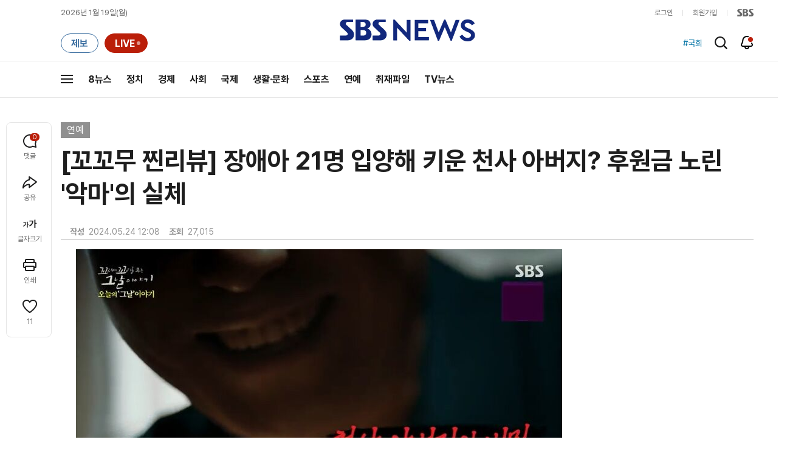

--- FILE ---
content_type: text/html;charset=UTF-8
request_url: https://news.sbs.co.kr/news/endPage.do?news_id=N1007659011&oaid=N1007610027&plink=TOP&cooper=SBSNEWSEND
body_size: 65025
content:
<!doctype html>
<html lang="ko"   xmlns:og="http://opengraphprotocol.org/schema/">
<head>
<meta charset="utf-8">
<meta name=attribution content="SBS">
<meta http-equiv="X-UA-Compatible" content="IE=edge">
<title>[꼬꼬무 찐리뷰] 장애아 21명 입양해 키운 천사 아버지? 후원금 노린 &#39;악마&#39;의 실체</title>
<meta name="title" content="[꼬꼬무 찐리뷰] 장애아 21명 입양해 키운 천사 아버지? 후원금 노린 &#39;악마&#39;의 실체">
<meta name="viewport" content="width=1170">
<link rel="shortcut icon" href="https://news.sbs.co.kr/favicon.ico" type="image/x-icon">
<link rel="icon" href="https://news.sbs.co.kr/favicon_32x32.png" sizes="32x32"><link rel="icon" href="https://news.sbs.co.kr/favicon_48x48.png" sizes="48x48"><link rel="icon" href="https://news.sbs.co.kr/favicon_96x96.png" sizes="96x96"><link rel="icon" href="https://news.sbs.co.kr/favicon_144x144.png" sizes="144x144">
<link rel="canonical" href="https://news.sbs.co.kr/news/endPage.do?news_id=N1007659011">
<link rel="search" type="application/opensearchdescription+xml" title="SBS 뉴스" href="/opensearch.xml">


<link rel="amphtml" href="https://news.sbs.co.kr/amp/news.amp?news_id=N1007659011"><!-- Google AMP -->
<link rel="alternate"  media="only screen and (max-width: 640px)" href="https://mnews.sbs.co.kr/news/endPage.do?news_id=N1007659011">
<link rel="alternate" media="print" href="https://news.sbs.co.kr/news/endPagePrintPopup.do?news_id=N1007659011">
<link rel="alternate" href="https://sbsnews.co.kr/article/N1007659011"><link rel="alternate" media="only screen and (max-width: 640px)" href="https://sbsnews.co.kr/article/m/N1007659011">


<meta name="robots" content="max-image-preview:large, max-snippet:-1, max-video-preview:-1">
	
	



	
	
	


<link rel="preconnect" href="https://img.sbs.co.kr" crossorigin="anonymous">
<link rel="preconnect" href="https://static.sbsdlab.co.kr" crossorigin="anonymous">
<link rel="preconnect" href="https://api-gw.sbsdlab.co.kr" crossorigin="anonymous">

<link rel="preload" as="script" href="https://static.sbsdlab.co.kr/common/util/jquery-1.12.4.min.js">
<link rel="preload" as="script" href="https://static.sbsdlab.co.kr/common/jquery.lazy/jquery.lazy.min.js">
<link rel="preload" as="script" href="/js/sbs_vertical_common.js?_20260108">
<link rel="preload" as="font" href="https://static.sbsdlab.co.kr/fonts/Pretendard/static/woff2-subset/Pretendard-Regular.subset.woff2" type="font/woff2" crossorigin>

<script src="https://static.sbsdlab.co.kr/common/util/jquery-1.12.4.min.js" ></script>
<script>
	window.jQuery || document.write('<script src="https://img.sbs.co.kr/news/common/pc/js/jquery-1.12.4.min.js"><\/script>');
	function loadScript(u, c, f, l, a) {var d = document; var s = d.createElement('script');s.src = u;s.async = (a !== undefined) ? a : true;s.onload = c;s.onreadystatechange = c;s.onerror = f;if (!l) l = d.head;l.appendChild(s);}
	!function(e){"use strict";var t=function(t,n,r,o){var i,a=e.document,d=a.createElement("link");if(n)i=n;else{var f=(a.body||a.getElementsByTagName("head")[0]).childNodes;i=f[f.length-1]}var l=a.styleSheets;if(o)for(var s in o)o.hasOwnProperty(s)&&d.setAttribute(s,o[s]);d.rel="stylesheet",d.href=t,d.media="only x",function e(t){if(a.body)return t();setTimeout(function(){e(t)})}(function(){i.parentNode.insertBefore(d,n?i:i.nextSibling)});var u=function(e){for(var t=d.href,n=l.length;n--;)if(l[n].href===t)return e();setTimeout(function(){u(e)})};function c(){d.addEventListener&&d.removeEventListener("load",c),d.media=r||"all"}return d.addEventListener&&d.addEventListener("load",c),d.onloadcssdefined=u,u(c),d};"undefined"!=typeof exports?exports.loadCSS=t:e.loadCSS=t}("undefined"!=typeof global?global:this);/*! loadCSS. [c]2017 Filament Group, Inc. MIT License */
	function onloadCSS(n,a){try{var t;function d(){!t&&a&&(t=!0,a.call(n))}n.addEventListener&&n.addEventListener("load",d),n.attachEvent&&n.attachEvent("onload",d),"isApplicationInstalled"in navigator&&"onloadcssdefined"in n&&n.onloadcssdefined(d)}catch(e){}}	
	function loadLazyLoad(){setTimeout(function(){try{$(".lazy").Lazy({scrollDirection:"vertical",effect:"fadeIn",visibleOnly:!1,defaultImage:"https://img.sbs.co.kr/news/pc/thumb_v3.png",onError:function(a){try{var t=a.data("src").replace(/_[0-9v]{3,4}/i,"");$(a)[0].src=t}catch(a){}}});loadScript("https://static.sbsdlab.co.kr/common/jquery.lazy/plugins/jquery.lazy.iframe.min.js");}catch(e){}},500)}
</script>
<script>function lazyerror(){loadScript("https://img.sbs.co.kr/news/common/pc/js/jquery-lazy/jquery.lazy.min.js"); setTimeout("loadLazyLoad()",1000);}</script>
<script async src="https://static.sbsdlab.co.kr/common/jquery.lazy/jquery.lazy.min.js" onload="loadLazyLoad()" onerror="lazyerror()"></script>
<!--[if lt IE 9]><script src="https://static.sbsdlab.co.kr/common/html5_ie/html5.js"></script><script src="https://static.sbsdlab.co.kr/common/json_ie/json2.js"></script><script>loadLazyLoad()</script><![endif]-->
<link rel="preload" as="style" href="/css/news_style.css?_20260108" fetchpriority="high"><link rel="prefetch" as="style" href="/css/news_event2.css?_20260108"><link rel="preload" as="script" href="/js/endPage_new.js?_20260108"><link rel="prefetch" as="script" href="https://static.dable.io/dist/fp.min.js">
<link rel="prefetch" as="script" href="https://pagead2.googlesyndication.com/pagead/js/adsbygoogle.js"> 
<link rel="stylesheet" type="text/css" href="/css/news_style.css?_20260108"  media="all">
<link rel="stylesheet" type="text/css" href="/css/news_event2.css?_20260108" media="none" onload="if(media!='all')media='all'">
<script src="/js/sbs_vertical_common.js?_20260108" onload="commonjsLoad();"></script>

<link rel="prefetch" as="style" href="https://static.sbsdlab.co.kr/common/news_pc/jquery-ui.min.css">
<link rel="stylesheet" type="text/css" href="https://static.sbsdlab.co.kr/common/news_pc/jquery-ui.min.css" media="none" onload="if(media!='all')media='all'">
<script src="/js/endPage_new.js?_20260108"></script>
<script async src="https://static.sbsdlab.co.kr/common/news_pc/jquery-ui.min.js"></script><!-- 1.12.1 -->
<meta name="news_keywords" content="그렇, 냉동고, 병원, 사랑, 사망, 엄마, 자녀"><meta name="keywords" content="그렇, 냉동고, 병원, 사랑, 사망, 엄마, 자녀">

<script>$(document).ready(function () {pcLogs({news_id : "N1007659011",	news_title : "[꼬꼬무 찐리뷰] 장애아 21명 입양해 키운 천사 아버지? 후원금 노린 &#39;악마&#39;의 실체",repor_id : "",repor_name : "",	refer_url : "",	user_ip : "18.227.79.153",brow_key : "1dce71555f1cb3392ac338dd1a85b521"})();});</script>


<meta name="description" content="이번에 &#39;당신&#39;에게 들려주고 싶은 &#39;그날&#39;의 이야기는, 지난 23일 방송된 &#39;천사 아버지의 비밀&#39; 편입니다. 늦은 밤, 원주의 한 대형병원이야.">
<meta property="og:locale" content="ko_KR">
<meta name="mobile-web-app-capable" content="yes">
<meta name="apple-mobile-web-app-title" content="SBS News">
<meta name="apple-mobile-web-app-status-bar-style" content="white">
<meta property="fb:pages" content="112004329413042"><meta property="fb:pages" content="592987367490852"><meta property="fb:pages" content="764852106922548"><meta property="fb:pages" content="181676841847841"><meta property="fb:pages" content="1039675682714205"><meta property="fb:pages" content="1476969672541330"><meta property="fb:pages" content="672937472791765"><meta property="fb:pages" content="248720561988946">	<meta property="fb:pages" content="107289307288450">
<meta property="fb:app_id" content="226015287589373">
<meta property="og:site_name" content="SBS NEWS"><meta property="og:title" content="[꼬꼬무 찐리뷰] 장애아 21명 입양해 키운 천사 아버지? 후원금 노린 &#39;악마&#39;의 실체">
<meta property="og:description" content="이번에 &#39;당신&#39;에게 들려주고 싶은 &#39;그날&#39;의 이야기는, 지난 23일 방송된 &#39;천사 아버지의 비밀&#39; 편입니다. 늦은 밤, 원주의 한 대형병원이야.">
<meta property="og:site" content="https://news.sbs.co.kr/news/endPage.do?news_id=N1007659011">
<meta property="og:url" content="https://news.sbs.co.kr/news/endPage.do?news_id=N1007659011">
<link rel="preload" fetchpriority="high" as="image" href="https://img.sbs.co.kr/news/pc/set_news_2025.png">


		<meta property="og:image" content="https://img.sbs.co.kr/newsnet/etv/upload/2024/05/24/30000927777_16v9.jpg"><meta property="og:image:secure_url" content="https://img.sbs.co.kr/newsnet/etv/upload/2024/05/24/30000927777_16v9.jpg">
		<link rel="preload" fetchpriority="high" as="image" href="https://img.sbs.co.kr/newsnet/etv/upload/2024/05/24/30000927777_1280.jpg">


<!-- MS Window Application 작업 표시줄 공통 -->
<meta name="msApplication-ID" content="9P8KN1JG6VJ8"/>
<meta name="msApplication-PackageFamilyName" content="SBS디지털뉴스랩">
<meta name="msapplication-starturl" content="https://news.sbs.co.kr">
<meta name="msapplication-task" content="name=SBS 뉴스;action-uri=https://news.sbs.co.kr/;icon-uri=https://news.sbs.co.kr/favicon.ico">
<meta name="msapplication-task" content="name=SBS 연예뉴스;action-uri=https://ent.sbs.co.kr/;icon-uri=https://ent.sbs.co.kr/favicon.ico">
<meta name="msapplication-task" content="name=SBS Star;action-uri=https://sbsstar.net/;icon-uri=https://sbsstar.net/favicon.ico">
<meta name="msapplication-task" content="name=스프 공직자 재산포털;action-uri=https://property.sbs.co.kr/;icon-uri=https://property.sbs.co.kr/appIcon/36.png">
<meta name="msapplication-task" content="name=스프 데이터 창고;action-uri=https://data.sbs.co.kr/;icon-uri=https://data.sbs.co.kr/images/AppIcon/36.png">
<meta name="msapplication-task" content="name=스브스프리미엄;action-uri=http://premium.sbs.co.kr/;icon-uri=https://premium.sbs.co.kr/favicon.ico">
<meta name="msapplication-task" content="name=SBS;action-uri=https://www.sbs.co.kr/;icon-uri=https://img.sbs.co.kr/news/logo/sbslogo.ico">



	<meta property="dable:item_id" content="N1007659011">
	<meta property="dable:title" content="[꼬꼬무 찐리뷰] 장애아 21명 입양해 키운 천사 아버지? 후원금 노린 &#39;악마&#39;의 실체">

	<meta name="apple-itunes-app" content="app-id=438208214, affiliate-data=myAffiliateData, app-argument=sbsnewstab:url=news.sbs.co.kr/news/endPage.do?news_id=N1007659011&amp;plink=IOSTAG&amp;cooper=SBSNEWSEND">
	<meta name="google-play-app" content="app-id=com.sbs.news.tab">

	
	<meta itemprop="headline"  content="[꼬꼬무 찐리뷰] 장애아 21명 입양해 키운 천사 아버지? 후원금 노린 &#39;악마&#39;의 실체">
	
	
	
		<meta property="og:type" content="article">
		<meta property="og:updated_time" content="2024-05-24T12:08:00+09:00">
		<meta itemprop="genre" content="연예">
		<meta name="coverage" content="연예 기사">
		
		
		
			
				
		
		<meta name="specialization" content="단신 기사, 일반 기사">
		
		
		
		
		
		<meta itemprop="articleSection" content="연예">
		<meta property="article:section" content="연예">
		<meta property="article:section2" content="N1">			
		<meta property="article:tag" content="그렇"><meta property="article:tag" content="냉동고"><meta property="article:tag" content="병원"><meta property="article:tag" content="사랑"><meta property="article:tag" content="사망"><meta property="article:tag" content="엄마"><meta property="article:tag" content="자녀"><meta property="article:tag" content="연예"><meta property="article:tag" content="SBS 뉴스"><meta property="article:tag" content="SBS NEWS"><meta property="article:tag" content="SBS">
		
		
		<meta property="article:tag" content="일반 기사">
		
		
		<meta property="article:author" content="https://www.facebook.com/SBS8news">
		
		<!-- <meta property="og:article:author" content="SBS 뉴스"> -->
		
		<meta property="article:publisher" content="https://www.facebook.com/SBS8news">
		<meta property="article:published_time" content="2024-05-24T12:08:00+09:00">
		
		
		
	
	
		<meta property="article:section3" content="IMAGE">	
	

	
	
	<meta name="twitter:card" content="summary_large_image">
	<meta name="twitter:domain" content="news.sbs.co.kr">
	
    
	<meta itemprop="url" content="https://news.sbs.co.kr/news/endPage.do?news_id=N1007659011">
	<meta itemprop="name" content="[꼬꼬무 찐리뷰] 장애아 21명 입양해 키운 천사 아버지? 후원금 노린 &#39;악마&#39;의 실체">
	<meta itemprop="description" content="이번에 &#39;당신&#39;에게 들려주고 싶은 &#39;그날&#39;의 이야기는, 지난 23일 방송된 &#39;천사 아버지의 비밀&#39; 편입니다. 늦은 밤, 원주의 한 대형병원이야.">
	
		
			<meta itemprop="thumbnailUrl" content="https://img.sbs.co.kr/newsnet/etv/upload/2024/05/24/30000927777_16v9.jpg">
			<meta property="livere:image" content="https://img.sbs.co.kr/newsnet/etv/upload/2024/05/24/30000927777_16v9.jpg">
			<meta property="dable:image" content="https://img.sbs.co.kr/newsnet/etv/upload/2024/05/24/30000927777_16v9.jpg">
			<link rel="image_src" href="https://img.sbs.co.kr/newsnet/etv/upload/2024/05/24/30000927777_16v9.jpg" >
		
		
	
	<meta property="dable:url" content="https://news.sbs.co.kr/news/endPage.do?news_id=N1007659011">
	<meta itemprop="inLanguage" content="ko-KR">
	
	
	
	<script type="application/ld+json">
	{
  "@context": "https://schema.org",
  "@graph": [
		{
		"@type": "NewsArticle",
		"@id":"https://news.sbs.co.kr/news/endPage.do?news_id=N1007659011",
		"url":"https://news.sbs.co.kr/news/endPage.do?news_id=N1007659011",
		"identifier": { "@type": "PropertyValue", "propertyID": "SBS:newsId", "value": "N1007659011" },
		"mainEntityOfPage":{
			"@type":"WebPage",
			"@id":"https://news.sbs.co.kr/news/endPage.do?news_id=N1007659011",
			"url":"https://news.sbs.co.kr/news/endPage.do?news_id=N1007659011"
		},

		"genre": "연예",		
		"articleSection": "연예",

		"inLanguage": "ko-KR",
		"headline": "[꼬꼬무 찐리뷰] 장애아 21명 입양해 키운 천사 아버지? 후원금 노린 '악마'의 실체",
		"thumbnailUrl": [
			"https://img.sbs.co.kr/newsnet/etv/upload/2024/05/24/30000927777_300.jpg",
			"https://img.sbs.co.kr/newsnet/etv/upload/2024/05/24/30000927777_141.jpg",
			"https://img.sbs.co.kr/newsnet/etv/upload/2024/05/24/30000927777_95.jpg"
		],
		"image": [
			"https://img.sbs.co.kr/newsnet/etv/upload/2024/05/24/30000927777_16v9.jpg",
			"https://img.sbs.co.kr/newsnet/etv/upload/2024/05/24/30000927777_1280.jpg",
			"https://img.sbs.co.kr/newsnet/etv/upload/2024/05/24/30000927777_700.jpg",
			"https://img.sbs.co.kr/newsnet/etv/upload/2024/05/24/30000927777_500.jpg",
			"https://img.sbs.co.kr/newsnet/etv/upload/2024/05/24/30000927777_16v9.jpg",
			"https://img.sbs.co.kr/newsnet/etv/upload/2024/05/24/30000927777_1v1.jpg"
		],
		"dateCreated": "2024-05-24T12:08:00+09:00",
		"datePublished": "2024-05-24T12:08:00+09:00",
		"dateModified": "2024-05-24T12:08:00+09:00",
		"isAccessibleForFree": true,
		"wordCount": 7771,
		"author": 
			
					{
						"@type": "Person",
						"name": "SBS NEWS",
						"image": "https://static.sbsdlab.co.kr/image/people_default_pc.png"
					}
				,		

		"keywords":["그렇","냉동고","병원","사랑","사망","엄마","자녀"],
	
		"publisher": {
			"@type": "Organization",
			"url": "https://news.sbs.co.kr/",
			"name": "SBS 뉴스",
			"alternateName":  ["SBS", "SBS 뉴스","서울방송", "에스비에스뉴스", "Seoul Broadcasting System",  "스브스뉴스"],
 			"logo": {
				"@type": "ImageObject",
				"url": "https://img.sbs.co.kr/news/logo/ios-1024x1024.png","width": 1024,"height": 1024
			},
		
			"sameAs": ["https://mnews.sbs.co.kr","https://sbsnews.co.kr",
"https://www.facebook.com/SBS8news","https://www.instagram.com/sbsnews","https://x.com/SBS8news","https://pf.kakao.com/_ewsdq","https://story.kakao.com/ch/sbsnews","https://band.us/@sbsnews",
"https://www.youtube.com/channel/UCkinYTS9IHqOEwR1Sze2JTw","https://www.tiktok.com/@sbsnews","https://www.threads.com/@sbsnews",
"https://news.google.com/publications/CAAqBwgKMPy98woww8rTAg",
"https://www.msn.com/ko-kr/channel/source/SBS%20%EB%89%B4%EC%8A%A4/sr-vid-ecwn3bh9d2rk3tfndev0xh9rj778kehtum864ffsgkrk89ir4pps",
"https://media.naver.com/press/055",
"https://news.naver.com/main/list.nhn?mode=LPOD&oid=055",
"https://v.daum.net/channel/73/home",
"https://news.nate.com/MediaList?cp=sv&mid=n1101",
"https://www.tving.com/more/special/SP0112"
 ]
		},
		"description": "이번에 '당신'에게 들려주고 싶은 '그날'의 이야기는, 지난 23일 방송된 '천사 아버지의 비밀' 편입니다. 늦은 밤, 원주의 한 대형병원이야.",
		"articleBody": "우리가 잊지 말아야 할 역사 속 '그날'의 이야기를, '장트리오' 장현성-장성규-장도연이 들려주는 SBS '꼬리에 꼬리를 무는 그날 이야기'(이하 '꼬꼬무'). 본방송을 놓친 분들을 위해, 혹은 방송을 봤지만 다시 그 내용을 곱씹고 싶은 분들을 위해 SBS연예뉴스가 한 방에 정리해 드립니다. 이번에 '당신'에게 들려주고 싶은 '그날'의 이야기는, 지난 23일 방송된 '천사 아버지의 비밀' 편입니다. 이야기 친구로는 가수 인순이, 배우 이준, 씨엔블루 이정신이 출연했습니다.(리뷰는 '꼬꼬무'의 특성에 맞게, 반말 모드로 진행됩니다.) ▲ 의문의 냉동 시신 때는 2012년 5월 27일. 늦은 밤, 원주의 한 대형병원이야. 한 남자가 저벅저벅, 지하 계단을 내려가고 있어. 그 남자의 발걸음이 멈춘 곳은, 병원 내 가장 깊은 곳. 문을 열고 들어간 그 곳에는 수십 대의 냉동고가 가득해. 여기는 바로, 시신을 보관하는 안치실이야. 이 남자의 정체는 병원 직원이야. 그가 한 냉동고 앞에 멈추더니 고개를 푹 숙이고 묵념을 시작해. 이 남자가 누군가의 제사를 지내고 있어. 이 냉동고 안에 누가 있길래, 제사를 지내는 걸까? 냉동고 안 망자의 이름은 장성희. 사망 당시 나이는 서른 두 살, 여성이야. 병원 직원과 성희 씨가 아는 사이였던 걸까? 아니, 두 사람은 완전히 남남, 전혀 모르는 사이야. 그런데도 남자는, 매년 잊지 않고 성희 씨의 제사를 지내왔대. 그것도 무려, 10년 동안이나. 성희 씨가 사망한 건 2002년, 10년 전의 일이야. 남자는 차가운 냉동고 안에 갇혀있는 성희 씨가 너무 가여웠대. 그래서 알지도 못하는 사람의 제사를 무려 10년 동안 지내줬다는 거야. 그러다 보니 병원 내에선 이 얘기가 늘 화제의 중심이야. \"그 시신, 아직도 냉동고에 있다면서?\", \"올해는 장례를 치러야 할 텐데\"라는 이야기들이 나와. 그런데, 이 얘기를 우연히 들은 사람이 있어. 인근 병원 직원인 이태세 씨야. 이 소리를 듣고, 태세 씨는 소스라치게 놀랐대. 태세 씨는 또 다른 냉동 시신의 존재를 알고 있었거든. 태세 씨가 일하는 곳은 충주의 한 병원이야. 이곳에도 아주 오랫동안 방치된 시신이 있었어. 돌아가신 분의 이름은, 장성광 씨야. 성광 씨는 성희 씨보다 더 오랜 시간 냉동고 안에 있었어. 무려 12년이나. 돌아가신지가 오래돼서, 시신은 이미 미라 상태야. 그러다 보니, 보관 비용만 약 2억 원이었대. \"처음이죠. 대한민국에 아마 그렇게 12년 동안 시신이 방치되는 경우는 없을 겁니다. 왜냐하면, 사망하게 되면 대개 2박 3일에서 5일? 이 정도 안치실에 있게 되지. 그런 오랜 세월은 있을 수가 없는 겁니다. 12년 동안 방치가 된 겁니다.\" -이태세, 당시 충주 병원 직원 원주 병원에 10년 째 안치된 장성희, 충주 병원에 12년 째 안치된 장성광. 이 두 사람, 이름이 비슷하지? 알고 보니 성희 씨와 성광 씨는 남매 사이였어. 두 시신의 보호자도 같은 사람이야. \"원무과 직원들이 (보호자를) 여러 번 만났다 그러더라고요. 만나서 해결 좀 해달라… 어떤 형태로든 이거는 장례를 치러줘야 한다, 이건 사람이 할 도리가 아니다… 수도 없이 연락도 하고 했는데, 그 사람은 장례를 치를 의지가 없더라고요.\" -이태세, 당시 충주 병원 직원 남매의 법적 보호자인 아버지가 장례를 거부하니, 병원 측은 이도저도 못하는 상황이야. 문제 해결을 위해 태세 씨가 남매의 아버지 장 씨를 찾아 갔어. 장 씨가 살고 있는 곳은, 마을에서도 동떨어진 외딴 산 속이야. 가서 문을 두드렸지만, 철문은 열리지 않아. \"철문이 딱 닫혀있고 굉장히 넓어요. 그 안 쪽에 30m 정도 되는 거리에 건물이 있는데, 철문 안을 들어와서 보는 자체를 엄청 경계를 하는 걸 느낄 수가 있었어요.\" -이태세, 당시 충주 병원 직원 그 뒤로도 몇 번을 더 찾아갔지만, 갈 때마다 철문은 굳게 잠겨있어. 전화도, 만나는 것도 다 싫대. 대화 거부야. 하는 수 없이 태세 씨는, 언론에 도움을 요청했어. 바로 여기, SBS 방송국에. 제보를 받은 한 시사프로그램에서 취재에 나섰어. 제작진이 장 씨에게 전화를 걸어 만남을 요청했어. 그러자 장 씨가 흔쾌히 오라고 했어. 뭔가 할 말이 많은 듯 해. 며칠 후, 굳게 닫혔던 장 씨의 집 철문이 열렸어. 일흔이 넘은 장 씨가 대문 앞까지 마중을 나왔어. 생각보다 너무 친절해. 그래서 제작진은 바로 본론으로 들어가서, 장 씨에게 자녀들의 장례를 왜 안 치르는지 물었어. 그러자 뜻밖의 답변이 돌아와. \"저희 아이들, 너무 억울하게 죽었습니다. 진실이 밝혀질 때까지, 전 장례를 치를 수 없습니다.\" 장 씨는 자신을 '장목사'라고 소개했어. 교회 목사님이냐고? 아니. 정식으로 안수를 받은 게 아니야. '목사'라는 단어에는 다른 뜻이 있어. '내 자녀를 <목>숨 버릴 만큼 <사>랑해서' 장 목사래. 지금부터, 이 장 목사의 이야기를 들려줄게. ▲ 사랑의 집의 장목사 1964년 어느 날, 장 씨는 우연히 길에서 죽어가는 아이를 구조한 적이 있대. \"무엇이 내 발에 걸리는 듯한 느낌을 받고, 순간 나는 괴성을 지르지 않을 수가 없었다. 분명 사람이었다. 금방이라도 부러질 듯 앙상하고 처참한 몰골이었다. 목욕을 정성껏 시킨 후, 나는 아이가 사내 아이임을 알았다. 우선 이름을 지어 주어야 했다. 기도하는 마음으로 '거룩할 성'자에 '민'자를 써서, 장성민이라 부르기로 했다.\" -장 씨 자서전 中 한 생명을 구한 이 일은, 장 씨의 인생을 뒤흔든 계기가 됐어. 이때부터 장 씨는, 장애아들을 하나 둘 거두기 시작했어. 세상으로부터, 부모로부터 버려진 아이들을 장 씨는 지극정성으로 돌봤어. 자녀들과 함께 지내는 집의 이름도 지었어. '사랑의 집' 이라고. 사랑의 집은, 장애가 있어 버려진 아이들의 보금자리야. 그렇게 장 씨가 거둔 아이들은, 무려 21명이였어. 언론에서는 그를 '지적 장애아들을 입양해서 돌보는 천사 아버지'라고 소개해. 아이들을 친자식처럼 키우려고 자기 호적에 올리고, 자식은 이 아이들뿐이라며 정관수술까지 했대. 보통 결심이 아니지? 그러다 보니 장 씨의 소문을 듣고, 전국에서 장애아를 힘들게 키우는 가족들이 '이 아이도 키워달라'며 찾아와. 그렇게 식구가 늘어나니, 또 고민이 생겨. 한창 성장기 아이들이 밥을 어찌나 많이 먹는지, 항상 쌀이 모자랐대. 하지만 없는 살림에도 장 씨는 아이들 밥그릇에 밥을 꾹꾹 눌러 담았어. 그러던 어느 날, 장 씨에게 예상치 못한 비극이 찾아와. 재개발 때문에 장 씨와 아이들이 지내는 사랑의 집이 헐리게 된 거야. 장 씨는 자녀들을 어쩔 수 없이 시립병원, 장애인 시설로 보내야만 했어. 한순간에 자녀들과 생이별을 한 장 씨는, 애타게 자녀들을 찾아다녔어. 그리고 조금 주머니 사정이 좋아질 때마다, 하나 둘 자녀들을 되찾아 왔어. 아무리 힘들어도 장 씨는 절대 포기하지 않았어. 하늘도 감동한 걸까. 형편이 조금 나아져서, 지금의 위치에 터를 잡았어. 장 씨에게는 간절한 소원이 있대. 가족이 다시 온전해 지는 것. 재개발 때문에 헤어진 자녀들을 아직 다 데려오지 못했거든. 근데, 장 씨가 두 자녀의 장례를 치르지 않는 이유, 억울하게 떠난 자녀들의 진실을 밝히기 위해서라고 했잖아? 그래서 장 씨를 찾아간 제작진이 다시 물었어. 자녀들한테 무슨 일이 있었던 거냐고. 그러자 장 씨는 원주 병원에 있는 장성희 씨, 충주 병원에 있는 장성광 씨 모두 의료사고로 사망한 거라 말했어. 병원들이 의료사고를 은폐하고 있다는 거야. 2002년 사망한 성희 씨의 생전 모습을 담은 영상이야. 아픈 성희 씨를 정성껏 간병하는 장 씨의 모습이 담겼어. 성희 씨는 몸이 약해서 종종 병원 신세를 져왔어. 그럴 때마다 장 씨는 아픈 딸을 정성껏 간호했대. 그렇게 겨우 살아나나 싶었는데, 알 수 없는 이유로 사망선고를 받게 된 거야. 성광 씨의 죽음도 마찬가지였어. 장 씨는 자녀들의 죽음에 병원의 책임이 있다고 생각했어. 자신이 동의하지 않은 치료와 수술을 병원 측이 강행했거든. 그 이후 병원과 법적 다툼을 계속해왔대. 장례를 치르지 않는 건, 시신에 남아 있을지 모를 증거보존을 위해서래. 아픈 아이들을 돌보는 천사 아버지가, 지금 너무 억울한 일을 겪고 있다… 방송 소재로 아주 제격이지? 그런데, 장 씨를 찾아온 SBS 제작진은 이상한 낌새를 느끼고 있었어. ▲ 천사 아버지의 비밀 일단 이 '사랑의 집'이라는 공간, 부지는 꽤 넓은데 막상 자녀들이 지내는 움막 같은 공간은 너무 열악해 보여. \"움막 형태로 되어있는 '사랑의 집'이라는 팻말이 붙어있는 그 공간으로 들어가는데, 사실 제일 먼저 느껴졌던 건 '5월인데 왜 방바닥이 차갑지?' 발이 시릴 정도였거든요. 그리고, 사람이 사는 곳에서 나지 않는 수준의 냄새가 나서 이상하게 느껴졌죠.\" -배정훈, 당시 담당PD 제작진이 장 씨와 자녀들이 지내는 '사랑의 집'에 들어가 봤어. 그런데, 자녀들의 모습이 좀 이상해. 자녀들 모두 머리는 삭발에, 같은 트레이닝복을 입고 있어. 그리고 양팔에는 장 씨의 연락처와 장애인이라는 문신이 새겨져 있어. 이분들이 의사표현을 잘 못한다고 해도, 문신까지 몸에 새길 필요가 있을까. 장 씨는 \"집 하나 사는 게 제일 소원이야. 집 하나 사면 애들 다 데리고 올 수 있잖아\"라고 말했어. 아이들이 뿔뿔이 흩어진 게 자신의 잘못이라며 \"내가 미안하다\"라고 자책하고, 눈물까지 훔쳤어. 장 씨가 두 자녀의 죽음이 의료사고라고 주장했잖아? 그래서 제작진이 병원을 찾아갔어. 병원 관계자가 황당해 하며 남매의 병원 기록을 보여줬어. 먼저 장성희 씨는 사망 원인이 폐렴이야. 처음엔 욕창 때문에 병원에 실려 왔어. 욕창이 너무 오래 방치돼서 합병증이 왔대. 보호자와 치료를 의논하려 했지만, 연락이 전혀 안 되더래. 동생 성광 씨는, 극심한 영양실조에 장이 막혀 있었어. 보호자도 없이 병원에 혼자 왔더래. 응급수술이 필요했는데, 이번에도 장 씨가 연락을 받지 않아. \"(장성광 씨가) 얼마나 굶었는지 모르겠지만 완전히 체력이 바닥이 나 있는 상태고 굉장히 마른 상태에서 왔는데. 아버지, 그 분한테 연락을 취했는데 연락도 안 되고 오지도 않으니까. 저희 병원에서는 수술하지 않으면 사망할 것 같으니까 바로 응급수술을 한 걸로 알고 있습니다.\" -이태세, 당시 충주 병원 직원 하지만 이미 치료시기를 놓친 성광 씨는 수술 후 회복하지 못하고 사망했어. 장 씨는 그제야 연락이 닿았어. 그리고, 보호자 동의도 없이 수술을 했다고, 의료사고를 주장하며 돈을 요구해 왔어. 욕창은, 병으로 오랜 시간 누워 지내는 환자의 피부에 생기는 괴사나 궤양이야. 이런 환자는 자주 자세를 바꿔주면서 돌봐야 하는데, 방치가 의심되는 상황이지. 그리고 영양실조로 병원에 왔대. 애초에 장 씨가 자녀들은 제대로 돌보지 않은 것으로 여겨져. 그런데 병원의 연락을 받지도 않더니, 뒤늦게 의료사고를 주장하는 거야. 어이가 없지. 장 씨가 하도 난리를 피우니까, 병원 측은 무료로 장례를 치러주겠다고도 했어. 그런데 장 씨는 그걸 거부했대. 그렇게 10년이 넘게 흐른 거야. 그럼 장 씨는 왜 이러는 걸까? 정말 시신에 남은 증거를 보존하기 위해서일까? 지금부터, 장 씨와 '사랑의 집'에 대한 놀라운 비밀을 알려줄게. ▲ 천사의 탈을 쓴 악마 장 씨가 입양한 자녀는, 총 21명. 그 중 집에 있던 4명과, 병원에 있는 사망한 2명은 확인이 됐어. 그럼 나머지 15명은 어디에 있을까? 재개발로 집이 헐렸을 때 자녀들을 다른 시설로 보냈다고 했지? 그래서 제작진은 장 씨가 알려준 그 시설들에 확인을 해 봤어. 그런데, 그런 아이들이 없대. 애초에 그런 사람 자체가 이 시설들에 존재하지 않았대. 그렇다면 21명의 아이들을 키웠다는 이야기는 대체 뭘까. 아까 본, 장 씨와 자녀들의 사진을 다시 한 번 볼게. 자세히 보면, 사진 속 인물마다 밝기가 다 달라. 전문가에 의뢰해보니, 합성이래. 이 사진은 가짜야. 또 이상한 게 있어. 장 씨의 가족관계증명서에는, 21명의 자녀 이름이 올라와 있어. 알아보니, '장상일' 이라는 인물은 '장명훈'이자, '장상만'이야. 세 사람이 동일인물인 거야. 이중 삼중으로 출생신고를 한 거지. 도대체 왜 이런 일을 벌인 걸까? 장 씨가 다중으로 출생 신고를 한 이유는 돈 때문이야. 장 씨는 장상만 앞으로, 서울의 한 지역에서 장애연금을 받았어. 그리고 원주에서는 장명훈 이라는 이름으로 수당을 받은 거야. 같은 사람이 다른 두 지역에서 지원을 받았다면, 부정수급이지. 그리고 사망한 성희 씨의 경우, 사망하고 나서도 2년 간 수급을 받은 것으로 추정돼. 근데 이런 부정 수급은, 빙산의 일각이야. \"본인의 말로는 생활비도 들 이유가 없었대요. 딱 맛을 본 거예요. 이 매스컴이란 위력에 대해서. 거기서 후원금이 어마어마하게 나오고. 여행용 가방으로 달러를 하나씩 가득 채워서 장 씨가 가지고 나갔다고 그 소리를 했을 때는…\" -장 씨에 관한 제보 中 장 씨는 '천사 아버지'란 이름으로 방송에 출연한 후, 엄청난 후원금을 받았어. 그 기간이 무려, 40년이야. 그렇게 넉넉해진 형편에도 장 씨는 방송에 출연해 도움을 호소했어. 그럼 이렇게 모은 돈을, 과연 아픈 자녀들을 위해 썼을까? 의심이 짙어지던 바로 그 때, 한 시설 측에서 사라진 장 씨의 자녀 중 한 명을 찾았다고 연락을 해왔어. 지금부터 들려줄 이야기는 조금 충격적이야. \"옷을 다 벗겨요. 옷 같은 건 누가 올 때만 입혀. 남자애를 욕조에다가 물고문…그 때가 제일 무서웠어요. 다시는 기억하고 싶지 않아요.\" -장상수(가명), 과거 '사랑의 집' 거주 상수 씨는 장 씨가 입양한 자녀 중 한 명이야. 뇌병변 장애로 몸이 불편하지만, 인지능력엔 문제가 없어. 그러니까 이 증언은, 사실일 가능성이 높아. 장 씨는 알려진 것과는 전혀 다른 사람이었대. 자녀들에겐 이름만으로도 두려운 존재였어. 사람으로서 어떻게 이런 일을 할 수 있을까. 장 씨에게 너무 묻고 싶은 게 많아. 그래서 처음에 제보를 받았던 제작진이 다시 '사랑의 집'을 찾아갔어. 그런데 장 씨의 태도가, 이전과 180도 달라졌어. 장 씨는 사실 관계를 묻는 제작진을 비난하고 소리치며 112에 강도가 들어왔다고 신고했어. 처음 제작진을 맞았던 이전 모습과는 완전히 달라졌지. 어쨌든 장 씨의 신고를 받은 경찰이 출동했어. 그럼 경찰서 상황은 어땠을까? 시종일관 사진기를 들이밀며 제작진의 얼굴을 찍던 장 씨는, 다짜고짜 경찰 서장실을 찾아갔어. 자신은 억울하다며 고래고래 소리를 지르기도 하고, 자신의 돈 3억 원이 그렇게 탐이 나냐고 제작진에게 윽박지르기도 했어. 아이들한테 미안하다며 눈물 짓던 이전 모습과 너무 달라진 장 씨. 자신의 뜻대로 되지 않자, 휴대전화를 들고 어디론가 전화를 걸었어. 그가 전화를 건 곳은, 112. 경찰서에 와서 경찰에 신고를 하는 상황이야. 참 황당하지. ▲ 친가족들의 고통 결국, 2012년 6월 8일. 40년간 감춰온 장 씨의 비밀이 방송을 통해 온 세상에 드러났어. 장 씨의 악행을 보고 엄청나게 충격을 받은 사람들이 있었어. 장 씨에게 자녀를 맡긴 가족들이야. 미순 씨도 그 중 한 명이었어. 당시 초등학생이었던 미순 씨에게, 동생 유환이랑 헤어지던 그 날은 평생 잊을 수 없는 기억이야. \"동생이에요. 유일한 남동생이었죠. 딸 다섯에 아들 하나를 낳았으니까. 엄청 귀한 아들이었어요. 제 기억으로는 그 아이가 4살 때인가 5살 때인가, 몸이 많이 뻣뻣해지면서 사지가 뒤틀렸다고 그러나? 그러더라고요. (이모가) 사랑의 집 방송을 한 번 보신 거예요. 그러면서 이모가 (장 씨는) 천사 같은 사람이라고. 재활을 해준다는 말에, '몇 년만 맡겨보자'는 생각으로 보내게 된 거죠. 근데 그게 끝이 될 줄은 몰랐어요. '누나 내가 올 때 사탕 사 올게' 그게 마지막 유환이의 말이었어요. 엄마가 파란 포대기에다가 업고 가는데, '누나 내가 꼭 나아서 올게. 사탕 사 올게. 누나 제일 많이 줄게'… 그 말이 마지막 말이었죠.\" -김미순, 장 씨에게 아이를 맡긴 가족 이별은 가슴 아팠지만, 가족들은 '재활치료를 해주겠다'는 장 씨의 말을 철석같이 믿었어. 유환이를 맡길 때, 장 씨는 조건을 제시했대. 바로 '면회금지'. 가족들이 면회를 가거나 하면 아이들이 적응 못하고 흔들릴 수 있으니, 가족 입장에선 의심 없이 그 조건을 받아들이고 사인했어. 그렇게 유환이를 보냈지만, 부모 마음이 편했겠어? 미순 씨 가족들은 장 씨와의 약속을 어기고, 몇 번이고 사랑의 집을 찾아갔대. 하지만, 유환이와 만날 수 없었어. 영실 씨도 마찬가지야. 32년 전, 장 씨의 명성을 듣고 지적장애가 있는 아들 광동이를 맡겼어. 그런데 몇 년 뒤, 아들을 찾으러 간 영실 씨는 그 자리에 털썩 주저앉았어. 사랑의 집이 이미 철거되고 없어진 상태였거든. 백방으로 수소문해봤지만, 사랑하는 아들을 찾을 수 없었어. 그리고 세월은 야속하게 흘렀어. 그러던 중에, 장 씨의 소식을 TV로 본 거야. 가족들이 애타게 찾아온 유환이랑 광동이는 지금 어디에 있을까. 사랑의 집에 있던 네 명 중에 있었을까? 아니, 없어. 이건 두 가지 가능성을 의미해. 행방이 묘연해진 자녀들 중 한 명이거나, 이미 죽었거나. 확인이 필요한 상황이야. 영실 씨의 이야기를 들어볼게. \"난 첫날 방송을 보고 얼마나 울었던지. '혹시 병원에 있는 (냉동시신) 애가 우리 애가 아닐까' 그런 생각이 들어서. 차라리 내가 기르다 죽었으면 그냥 내 가슴에 묻었다고 하고 잊어버릴 텐데. 어디 가서 매맞지 않나, 밥 못 먹고 있지 않나. 그게 걸려서 지금까지도 내가 못 잊고…\" -조영실, 이광동 어머니 방송에 나온 냉동시신이 내 아들은 아닐까, 불안한 마음에 눈물만 흘리셨대. 이걸 어떻게 확인할 수 있을까? 그래, 유전자 검사. 사망한 시신의 유전자와 어머니의 유전자를 대조해 보기로 한 거야. 유전자 검사 결과를 들으러, 영실 씨가 병원을 찾았어. 그리고 병원 측은 이런 결과를 들려줬어. \"지금 유전자 시험 성적표를 보니까, 100% 일치를 하네요. 유감스럽다는 말씀을 드리겠습니다.\" 12년 동안 냉동고 안에 있던 장성광 씨는, 영실 씨가 찾던 아들이었어. 본명은 이광동. \"동아, 내 새끼. 네가 왜 여기 누워있어. 엄마 찾아오지….\" -조영실, 故이광동 씨 어머니 광동 씨는 사망한 지 12년이 지나서야 자신의 진짜 이름을 되찾았어. 차가운 냉동고 안에서 얼마나 추웠을까. 긴 세월 엄마가 찾아와 주길 얼마나 기다렸을까. 냉동고 아들의 시신 앞에서, 엄마는 하염없이 눈물을 흘렸어. 영실 씨가 할 수 있는 건, 이제라도 아들을 좋은 곳으로 보내주는 것 뿐이야. 그런데, 장례를 치를 수가 없었어. 호적상 광동 씨는 아직 장 씨의 아들이야. 장 씨의 허락 없이 장례를 치를 수 없었던 거야. 너무 분하지만, 법이 그렇대. ▲ 사라진 아이들을 찾아서 그렇다고 이대로 가만 있을 수는 없잖아? 장 씨에게 아이들을 맡겼던 엄마들이 뭉쳤어. 다같이 사랑의 집을 찾아가. 거듭된 대화 요청에도, 장 씨는 요지부동. 무조건 다 모른대. 자녀들의 생사라도 알기 위해 찾아온 엄마들을 오히려 침입자 취급하며, 또 카메라로 찍어. 현장은 아수라장이야. 장 씨 부부는 소리치고 폭력까지 행사했어. \"(장 씨 집으로) 들어간 거죠. 들어갔는데 어처구니 없었던 게, (장 씨가) 갑자기 바지를 벗는 거예요. 바지를 벗으면서 고래고래 '이 사람들이 옷 벗긴다'고 이러면서. 팬티바람으로 막 이렇게 저항하면서 고래고래 소리를 질러서 그래서 어이가 없었죠.\" -김강원, 장애우권익문제 연구소 \"밀치고 때리고 막 저희 뺨 맞고 이랬거든요. 저희가 엄청 맞았는데 저희는 오히려 정말 손끝 하나 그분들에게 뭔가 하지 않았는데… 우리한테도 이러는데 '몇 십년을 같이 사신 이분들에게 어떻게 대했을까?' 이런 생각이 좀 많이 들기는 했어요.\" -김은애, 장애와 인권 발바닥 행동 그날 엄마들이 직접 본 사랑의 집은 충격 그 자체였어. 사람 사는 공간이라고 할 수 없을 정도로 열악해. 그런 곳에서 자녀들만 생활했어. 장 씨는? 움막 옆에 번듯한 2층 집에서 살고 있었어. 그리고 이런 사진도 발견됐어. 피를 흘리고 있는 아이의 사진. 한눈에 봐도 큰 부상처럼 보이지. 정상적인 부모라면 병원부터 데리고 갔을 거야. 그런데 이 모습을 보고, 사진을 먼저 찍는다? 이 사진을 본 엄마들의 마음은 어땠겠어. 장 씨는 이번에도 경찰에 신고를 했어. 그래서 또 다 같이 경찰서에 갔어. 장 씨는 엄마들 앞에서도 아주 당당해. 당신들이 버린 아이를 수십년간 기른 게 바로 자신이라는 거야. 엄마들이 원하는 건 대단한 게 아니야. 그저 장례라도 치르게 해달라는 거야. 그런데 장 씨는, 유전자 검사 결과마저 다 가짜래. 그러면서 결과지를 찢어 버려. 대화가 전혀 통하지 않아. 그런데, 동생을 찾으러 온 미순 씨는 아무 말도 하지 못하셨대. 어린 시절 미순 씨가 동생을 업고 나가면, 항상 친구들의 놀림을 받았어. \"제가 동생을 업고 나가면 '네 동생 왜 그래?' 그런다든지. '너랑은 못 놀겠다'라든지, 그런 놀림을 자꾸 받아서. 어린 마음에 '유환이가 가면 내가 너무 자유롭고 좋겠구나' 그런 생각을 잠깐 했었죠.\" -김미순, 김유환 누나 이런 미순 씨에게, '동생을 왜 갖다버렸냐'는 장 씨의 말은 비수처럼 꽂혔어. 그 말에 뭐라고 변명을 할 수가 없었대. 그런데, 이런 생각해본 적 있어? 가난한 집에서 장애가 있는 아이를 키운다는 건 어떤 일일까. 그리고 장애에 대한 편견이 심한 사회에서 키운다는 건, 또 어떤 일일까. 지금도 힘든데, 과거엔 오죽했겠어? 제대로 된 시설도, 정부의 지원도 미비하던 시절이야. 장애가 있는 아이를, 한 가정이 온전히 책임지기는 버거웠을 거야. 이제 사랑의 집의 실체가 드러난 이상, 무엇보다 시급한 일이 있어. 장 씨가 자녀라고 데리고 있던 네 분. 이 분들을 먼저 구출해야 해. 원주 가정폭력상담소와 장애인 단체가 나서서, 자녀들을 곧장 시설로 옮겼어. 옮긴 이후, 자녀분들에게 '다시 돌아가고 싶나' 물었더니, 절대 아니래. 표정도 너무 편안해 보여. 구출 직후에 건강검진도 진행했는데, 진료를 보던 의료진이 깜짝 놀라. 주민등록상 남자인 분이, 실은 여자인 거야. 장 씨가 이중, 삼중으로 호적에 올린 거. 서류상 숫자를 유지하기 위해 제멋대로 자녀들의 성별과 이름을 바꾼 거야. \"한 사람 한 사람이 다 돈인 거죠. 고정된 수입이 들어오잖아요. 한 사람에게 몇십만 원의 국가가 보조해 주는 지원금이 들어오기 때문에, (장 씨에게) 한 사람 한 사람이 되게 중요하지 않았을까 싶어요.\" -김은애, 장애와 인권 발바닥 행동 근데 참 이상한 게 있어. 이게 막 쉽게 바꿀 수 있는 게 아니잖아? 장 씨는 무슨 수를 쓴 걸까? 사실 이건 미스터리야. 우리나라 제도가 이렇게 허술한 걸까? 놀랍게도 이 사랑의 집, 행정기관의 조사를 받아 본 적이 없대. 40년 동안 단 한 번도. 왜냐하면, 정식으로 인가 받은 시설이 아니었으니까. 제도와 관심의 사각지대 안에서, 사랑의 집이라는 곰팡이가 자라온 거야. 한바탕 난리가 나고, 석달이 흘렀어. 한 장례식장이야. 12년 동안 냉동고 안에 있던, 장성광 씨. 아니, 이광동 씨의 장례식이야. 엄마 영실 씨가 친자확인소송을 걸었거든. 아들의 시신을 돌려달라고. 법원이 영실 씨의 손을 들어줬어. 좋은 소식은 또 들려왔어. 장 씨의 악행을 증언해 줄 새로운 인물이 등장한 거야. 이름은 장상진(가명). 청각장애가 있는 상진 씨는 아홉살 무렵 장 씨에게 보내졌대. 집이 너무 가난해서 여관방을 전전하던 처지였거든. 하지만 1년 후 데리러 오겠다는 엄마의 약속은 지켜지지 않았어. 상진 씨는 장 씨의 학대를 피해 여러 번 도망갔었대. 하지만 그럴 때마다, 상진 씨 몸에 새겨진 문신 때문에 다시 붙잡혀 오기가 일쑤였어. 잡혀온 뒤로는 끔찍한 기억 뿐이야. 장 씨는 도망쳤다고 상진 씨의 손톱을 뽑고, 바늘로 눈을 찌르기도 했대. 온몸엔 아직도 학대의 흔적이 남아있어. 살기 위해 상진 씨는 계속 도망쳤어. 그리고 드디어 완전히 탈출하는데 성공해. 그 뒤로는 계속 숨어 살았대. 또 다시 잡혀갈까봐. 그렇게 24년의 세월이 흐른 어느 날, TV에서 엄마를 보게 된 거야. 장 씨 집에 항의하러 갔던 엄마들 중에 상진 씨의 엄마가 있었던 거지. 30여 년의 세월이 흘렀어도, 아들은 엄마의 얼굴을 한 눈에 알아봤어. 그렇게 두 사람은 다시 만났어. 아홉 살이었던 아들은 마흔 한 살이 되어, 다시 만난 엄마한테 큰절을 올렸어. 오랜 세월이 지났지만, 어떻게 잊겠어. 그리워도 꿈에서만 볼 수 있던 엄마와 아들. 두 사람이 30여 년 만에 다시 만났어. 상진 씨가 돌아왔다는 소식에 엄마들이 모였어. 다른 아이들의 생사를 상진 씨가 알고 있을 지도 모르잖아. 미순 씨도 먼 길을 한달음에 달려왔어. 혹시 유환이가 기억나는지, 지금 어디 있는지 알고 있는지 물었어. \"유환이는 죽었어요. 토하고, 장 씨가 때려서 몸이 안 좋았어요. -장상진(가명), 17세에 '사랑의 집' 탈출 \"거기에서 도망 나오신 분 얘기로는, 이미 유환이는 들어온 지 3일 만에… 욕조에서 죽었다고 얘기를 하더라고요. 바늘로 찌르고 우니까요. 근데 우리 유환이가 아니었을 거라고 생각해요. 사람이 그렇게 했을 수는 없다고 생각해요.\" -김미순, 김유환 누나 유환이에게 가해진 끔찍한 학대. 그 어린아이가 바늘에 찔리고 물고문을 당한 이유는, 단지 울었기 때문이야. 그 사실을 전혀 몰랐던 가족들은 평생 유환이를 그리워하고 기다렸던 거지. \"엄마가 지금 한 곳에서 유환이 보내고 평생을 사시거든요. 애가 엄청 야무지고 똑똑했기 때문에, (엄마는) 혹시 괜찮아지면 찾아올까 싶은 생각이신 것 같더라고요.\" -김미순, 김유환 누나 그런데, 상진 씨가 더 충격적인 사실을 알려줘. 한 명이 아니었다는 거야. 장 씨 집에서 죽어나간 아이들이. 총 6명이래. 그럼 시신들은 어떻게 처리했을까? 상진 씨 말에 의하면, 쓰레기봉투에 넣어서 땅에 묻었대. 상진 씨의 증언에 따라, 아이들이 매장됐다고 추정되는 곳을 알아냈어. 그런데 재개발로 아파트들이 들어섰어. 그럼 혹시, 공사과정에서 뭔가 발견된 건 없었을까? 지난 2004년, 공사를 진행하던 인부들이 일곱 점의 무연고 유해를 발견했어. 이 중에 미순 씨의 동생 유환이가 있었을까? 몰라. 알 수가 없어. 당시 무연고 시신에 대한 공고를 냈지만, 찾는 가족이 없어서 화장했대. 안타깝지만 진실은 가루가 되어 사라졌어. ▲ 끝내 밝혀지지 않은 진실 결국, 검찰이 나섰어. 40년 만에 처음으로 사랑의 집이 행정기관의 조사를 받게 된 거야. 수사결과, 계좌로 확인된 후원금만 5억여 원. 현금으로 받은 건? 알 수 없대. 게다가, 국가보조금 1억 9천만 원도 살뜰히 챙겼어. 더 중대한 범죄들도 밝혀내야지. 냉동고에 있던 두 명, 그리고 유해로 발굴된 일곱 명. 살인죄, 최소 유기치사죄라도 물어야 해. 하지만 수사가 쉽지 않아. 왜? 너무 오래전 일이라 증거가 없어. 게다가, 사랑의집 앞마당에 뭔가를 태운 흔적이 있어. 그나마 남아 있을 지도 모르는 증거들이 다 훼손된 거야. 이대로 진실이 묻혀지는 걸까. 아니, 이번엔 국민들이 들고 일어났어. 국민들은 집회를 열고, 장 씨에 대한 처벌과 진상조사를 촉구했어. 그리고 국가인권위원회에서도 조사를 시작해. 결국 2012년 12월, 장 씨에 대한 구속영장이 발부됐어. 사건이 세상에 알려진지 6개월 만이야. 그럼 장 씨는 반성을 했을까? \"아파. 췌장 때문에 죽겠어! 배정훈(담당PD)이 3억 안 준다 그래서! 빨리 빨리 가자고. 아파 죽겠어!\" 휠체어를 타고 난데없이 자신이 췌장암에 걸렸다고 주장해. 물론, 자가진단이야. 그런 사실 없대. 장 씨는 결국 감금, 폭행, 횡령, 사체유기, 장애인차별금지법 위반 등의 혐의로 기소됐어. 그럼 형은 얼마나 받았을까? \"피고인을 징역 3년 6월에 처한다.\" 고작, 3년 6개월이야. 장 씨의 혐의 중 가장 중대한 범죄는, 살인 및 유기치사죄야. 하지만 애초에 기소도 할 수 없었어. 상진 씨의 증언 말고는 증거가 없었으니까. 무연고 시신들은 누구인지, 장 씨의 사라진 자녀들은 어디에 있는지, 진실은 끝끝내 밝혀지지 않았어. 그럼 살아남은 자녀분들은 어떻게 됐을까? 일단, 구출된 네 자녀 중 성별이 바뀌었던 분. 이름을 '성아'로 바꾸고, 새 삶을 꾸려나갈 준비를 해나가던 중, 안타까운 소식이 전해져. \"정말 5분 단위로 화장실을 갔거든요. 그래서 밤새 화장실을 왔다 갔다 하느라고, 한숨도 주무시지 못했고. 계속 혈변을 보기도 하고 그래서. 어디 몸이 안 좋으신가? 라고 걱정을 했던 기억이 나요.\" -김은애, 장애와 인권 발바닥 행동 고통스러워 보이는 성아 씨. 직장암으로 시한부 선고를 받았어. 병이 이 정도 진행됐으면, 최소 1년 전부터 혈변이나 설사 등의 증상이 있었을 거래. 조금이라도 빨리 병원에 갔더라면, 상황은 달라졌을텐데. 안타깝지. 결국 2013년 1월 26일에 성아 씨는 고통 없는 세상으로 떠나셨어. \"제가 운전해서 같은 차로 장례식장에 내려갔었어요. 나머지 세 분이 상복을 입고 상주 역할을 하고 계시더라고요. 저는 그 모습이 너무 짠하더라고요. 그 긴 세월은 서로가 의지하며 살아왔는데, 한명이 떠나게 돼서. 그 모습이 마음이 아팠습니다.\" -김강원, 장애우권익문제 연구소 그럼 장 씨는 그때 뭘 하고 있었을까? 수사와 재판을 받는 가운데서도, 심지어 교도소에 있을 때에도 빼놓지 않고 한 일이 있어. 본인이 입양했던, 그 '자녀들'을 찾는 일이었어. '자녀들이 납치당했다'고 주장하면서, 관련 단체를 고소하기도 했어. 그래서 사랑의 집에 있었던 분들은 세상에 나와서도 내내 숨어 지내야만 했어. 성아 씨는 돌아가실 때까지도, 제대로 자유를 누려보지 못했어. 장 씨가 불시에 찾아올까봐, 늘 조마조마했거든. 근데 더 끔찍한 건 뭔 줄 알아? 죽어서도, 장 씨로부터 벗어날 수 없어. 왜냐, 호적상으로는 여전히 장 씨의 자녀였거든. ▲ 사랑의 집, 그 이후 2016년, 장 씨는 출소했어. 출소 후 어떻게 지냈을까? 장 씨의 소식은 의외의 곳에서 전해졌어. 바로 유튜브. 팔순의 나이로 유튜브 세계에 등장한 거지. \"도와주세요. 온 인류 여러분, 대한민국 국민 여러분. 빨리 대통령한테 대한민국 방송국에 신문사에 종교계에, 빨리 연락 좀 해 주세요. 내 자식 만나보게.\" -유튜브에 등장한 장 씨 장 씨는 경찰과 시민단체, 언론이 결탁해 자신을 모함했다고 주장했어. 자신은 억울해서, 재심에 헌법소원까지 냈대. 장 씨의 이런 행동들, 가장 두려운 사람들이 누구겠어? 장 씨가 자녀들이라 부르는 그 분들. 자기들을 찾아올까봐 너무 무서워했대. 그런데, 올해 2월. 뜻밖의 소식이 전해져. 장 씨가, 지병으로 사망했어. 그는 죽기 2주 전까지도 집요하게 잃어버린 자녀들을 찾아다녔대. 장 씨가 유튜브랑 재심 청구 등의 활동을 했다고 했잖아? 이 모든 걸 혼자 했을까? 그 일을 돕던 지인들이 아직 남아있어. 그래서 그 어느 때보다도 조심스럽게, 장 씨의 자녀라는 이름으로 피해를 본 분들한테 연락을 드려봤어. 그리고 만나도 괜찮다는 의사를 확인했어. 장명훈(가명) 씨와 장민아(가명) 씨야. \"우리 명훈(가명) 님은 여러가지 지역사회 프로그램들에 참여하면서 지내시고 대인관계도 아주 잘 하시고. 또 민아(가명) 님은 지금 고등학교 과정에 있어요. 특수학교 입학하셔서 그렇게 아주 열심히 살아가고 있습니다.\" -김민선, 장애인 가정상담소 네 자녀분 중 이제 이 두 분만 생존해 있어. 큰형 성민 씨가 2015년 작고하셨거든. 세월이 꽤 흘렀지만, 여전히 떠난 형제들을 그리워하고 계셔. 이들이 한자리에 모인 이날, 故 장성아 님의 묘를 이장했어. \"11년 전에 이렇게 했어야 되는데, 그때 당시에 (장 씨에 대한) 재판을 진행해야 되는 그런 상황이었어요. 그래서 임시로 공동묘지에 매장을 했었거든요. 그래서 11년된 지금에 와서. 저희가 있는 동안에 이장을 해야겠다는 생각을 하게 됐습니다.\" -김민선, 장애인 가정상담소 이분들에게 '천사'는 장 씨가 아니라, 두려울 때마다 서로를 지켜준 형제자매들이었어. 마지막으로 이런 상상을 해보고 싶어. 이 곳은, 먼저 떠난 사람들이 사는 세상이야. 누군가, 성아 씨를 마중 나와 있어. 광동 씨, 성희 씨, 성민 씨, 유환 씨. 그리고 이름 모를 또 다른 형제들. 성아 씨에게 어서 오라고 손짓해. 서로가 서로의 손을 꼭 잡아. 남매들 모두 활짝 웃고 있어. \"(동생에게) 미안하단 말을 하고 싶어요. 엄마가 많이 보고 싶어 하고… 미안하고, 사랑한다고. 살아있다면 사탕 사서, 아니 그냥 사탕 내가 많이 사줄 테니까 오기만 했으면 좋겠어요…\" -김미순, 故김유환 씨 누나 평생을 그리움과 죄책감 속에서 살아온 미순 씨에게도, 이런 말을 해주고 싶어. 동생 유환이가, 지금은 혼자가 아닐 거라고. 장 씨가 운영한 사랑의 집은 미신고 시설이었어. 장애인을 보호한다는 명목 하에, 인권의 사각지대가 만들어진 거지. 문제는, 이런 곳들이 얼마나 있는지 파악조차 되지 않는다는 거야. 왜냐? 제도권 밖에 있으니까. 그리고 제일 중요한 건, 우리가 갖고 있는 무의식의 편견. 마음을 열고 바라보는 성숙한 시민의식이 필요해. '그날' 이야기를 들은 '오늘' 당신의 생각은? (SBS연예뉴스 강선애 기자)",
		"sameAs" : [
			"https://mnews.sbs.co.kr/news/endPage.do?news_id=N1007659011"
			,"https://sbsnews.co.kr/article/N1007659011"	
		]
		
	}

]
}
</script><script type="application/ld+json">
    {
     "@context": "https://schema.org/",
     "@type": "WebPage",
     "name": "[꼬꼬무 찐리뷰] 장애아 21명 입양해 키운 천사 아버지? 후원금 노린 '악마'의 실체",
     "speakable":
     {
      "@type": "SpeakableSpecification",
      "xPath": [
        "/html/head/title",
        "/html/head/meta[@name='description']/@content"
        ]
      },
     "url": "https://news.sbs.co.kr/news/endPage.do?news_id=N1007659011"
     }
</script>


<link rel="alternate" TYPE="application/rss+xml" title="SBS NEWS RSS Feed" href="https://news.sbs.co.kr/news/sitemapRSS.do"><!-- RSS Feed -->


<meta name="twitter:site" content="@SBS8NEWS"><meta name="twitter:creator" content="@SBS8NEWS"><meta name="twitter:url" content="https://news.sbs.co.kr/news/endPage.do?news_id=N1007659011">

	
	<meta name="twitter:image" content="https://img.sbs.co.kr/newsnet/etv/upload/2024/05/24/30000927777_16v9.jpg">
	
	
	
	

<meta name="twitter:image:alt" content="[꼬꼬무 찐리뷰] 장애아 21명 입양해 키운 천사 아버지? 후원금 노린 &#39;악마&#39;의 실체">
<meta name="twitter:title" content="[꼬꼬무 찐리뷰] 장애아 21명 입양해 키운 천사 아버지? 후원금 노린 &#39;악마&#39;의 실체">
<meta name="twitter:description" content="이번에 &#39;당신&#39;에게 들려주고 싶은 &#39;그날&#39;의 이야기는, 지난 23일 방송된 &#39;천사 아버지의 비밀&#39; 편입니다. 늦은 밤, 원주의 한 대형병원이야.">

	

<style>.b_nst_editorialistc .icn {width: 23px;background-position: -157px -65px;}
.embsbsnewsplayer,.embyoutube{margin: 0px 0px;}
@media all and (min-width:1170px) {.embsbsnewsplayer,.embyoutube{margin: 0px -100px;}.w_news_list .type_thumb .head.head_s .thumb img {margin-left: -50%;}.w_article .main_text {margin: 40px 100px;}}
.w_article .copyrightsbs {line-height: 33px;margin: 40px 0;word-wrap: break-word;text-align: center;font-size: 14px;color:#909090}
</style>
<script>
var rootMenu = "m0";
var subMenu = "";
var defrootMenu = "m0";
var defsubMenu = "m0_0";
var userVal = "";
var tabletYn="N";
var loginYn = "N";
var exceptionDevice = "N";
var tabYn = "N";
</script>
<meta name="theme-color" content="#12287D">

<link rel="manifest" href="/manifest.json?20250715">
<meta name="msapplication-TileImage" content="https://img.sbs.co.kr/news/common/icons/manifest-icon-144x144.png"><meta name="msapplication-TileColor" content="#12287D">
<meta name="mobile-web-app-capable" content="yes"><meta name="apple-mobile-web-app-capable" content="yes"><meta name="apple-mobile-web-app-title" content="SBS News"><meta name="apple-mobile-web-app-status-bar-style" content="black">

<link href="https://img.sbs.co.kr/news/common/icons/iphone5_splash.png" media="(device-width: 320px) and (device-height: 568px) and (-webkit-device-pixel-ratio: 2)" rel="apple-touch-startup-image"><link href="https://img.sbs.co.kr/news/common/icons/iphone6_splash.png" media="(device-width: 375px) and (device-height: 667px) and (-webkit-device-pixel-ratio: 2)" rel="apple-touch-startup-image">
<link href="https://img.sbs.co.kr/news/common/icons/iphoneplus_splash.png" media="(device-width: 621px) and (device-height: 1104px) and (-webkit-device-pixel-ratio: 3)" rel="apple-touch-startup-image"><link href="https://img.sbs.co.kr/news/common/icons/iphonex_splash.png" media="(device-width: 375px) and (device-height: 812px) and (-webkit-device-pixel-ratio: 3)" rel="apple-touch-startup-image">
<link href="https://img.sbs.co.kr/news/common/icons/iphonexr_splash.png" media="(device-width: 414px) and (device-height: 896px) and (-webkit-device-pixel-ratio: 2)" rel="apple-touch-startup-image"><link href="https://img.sbs.co.kr/news/common/icons/iphonexsmax_splash.png" media="(device-width: 414px) and (device-height: 896px) and (-webkit-device-pixel-ratio: 3)" rel="apple-touch-startup-image">
<link href="https://img.sbs.co.kr/news/common/icons/ipad_splash.png" media="(device-width: 768px) and (device-height: 1024px) and (-webkit-device-pixel-ratio: 2)" rel="apple-touch-startup-image"><link href="https://img.sbs.co.kr/news/common/icons/ipadpro1_splash.png" media="(device-width: 834px) and (device-height: 1112px) and (-webkit-device-pixel-ratio: 2)" rel="apple-touch-startup-image">
<link href="https://img.sbs.co.kr/news/common/icons/ipadpro3_splash.png" media="(device-width: 834px) and (device-height: 1194px) and (-webkit-device-pixel-ratio: 2)" rel="apple-touch-startup-image"><link href="https://img.sbs.co.kr/news/common/icons/ipadpro2_splash.png" media="(device-width: 1024px) and (device-height: 1366px) and (-webkit-device-pixel-ratio: 2)" rel="apple-touch-startup-image">

<link rel="apple-touch-icon" href="https://img.sbs.co.kr/news/common/icons/manifest-icon-152x152.png">
<link rel="apple-touch-icon" sizes="36x36" href="https://img.sbs.co.kr/news/common/icons/manifest-icon-36x36.png"><link rel="apple-touch-icon" sizes="48x48" href="https://img.sbs.co.kr/news/common/icons/manifest-icon-48x48.png">
<link rel="apple-touch-icon" sizes="57x57" href="https://img.sbs.co.kr/news/common/icons/manifest-icon-57x57.png"><link rel="apple-touch-icon" sizes="72x72" href="https://img.sbs.co.kr/news/common/icons/manifest-icon-72x72.png">
<link rel="apple-touch-icon" sizes="76x76" href="https://img.sbs.co.kr/news/common/icons/manifest-icon-76x76.png"><link rel="apple-touch-icon" sizes="96x96" href="https://img.sbs.co.kr/news/common/icons/manifest-icon-96x96.png">
<link rel="apple-touch-icon" sizes="114x114" href="https://img.sbs.co.kr/news/common/icons/manifest-icon-114x114.png"><link rel="apple-touch-icon" sizes="120x120" href="https://img.sbs.co.kr/news/common/icons/manifest-icon-120x120.png">
<link rel="apple-touch-icon" sizes="144x144" href="https://img.sbs.co.kr/news/common/icons/manifest-icon-144x144.png"><link rel="apple-touch-icon" sizes="152x152" href="https://img.sbs.co.kr/news/common/icons/manifest-icon-152x152.png">
<link rel="apple-touch-icon" sizes="180x180" href="https://img.sbs.co.kr/news/common/icons/manifest-icon-180x180.png"><link rel="apple-touch-icon" sizes="192x192" href="https://img.sbs.co.kr/news/common/icons/manifest-icon-192x192.png">
<link rel="apple-touch-icon" sizes="512x512" href="https://img.sbs.co.kr/news/common/icons/manifest-icon-512x512.png">
<style>.translate span{margin: 0px!important;}</style>






<link rel="alternate" type="application/rss+xml" title="연예 섹션 피드" href="https://news.sbs.co.kr/news/SectionRssFeed.do?sectionId=14"><link rel="alternate" type="application/atom+xml" title="연예 섹션 피드" href="https://news.sbs.co.kr/news/SectionAtomFeed.do?sectionId=14">


<script>
	window.dataLayer = window.dataLayer || [];
	function gtag(){dataLayer.push(arguments);}
	function gconfigload(){
		try{
			if (["googlebot", "yeti", "lighthouse","moto g power"].some(agent => navigator.userAgent.toLowerCase().includes(agent))) {
			    return;
			}
		}catch(e){}
		
		const gascript = document.createElement('script');
		gascript.src = "https://www.googletagmanager.com/gtag/js?id=G-NLL4YBNFGD";
		gascript.async = true;
		gascript.onload = function() {setTimeout(()=>{gaload()},10);};
		document.head.appendChild(gascript);
	}
	
	function gaload(){
		var [_, __, gconf={}] = gtagConfig('G-NLL4YBNFGD');
		gtag('js', new Date());gtag('config', 'G-NLL4YBNFGD',{
			'custom_map': {
			'dimension4':'NewsArticle','dimension1': 'N1007659011'
			,'dimension2':'N1'
				,'dimension3':'14'
				
				
				
			
			
			
			},
			...gconf
		});	
	}
</script><script async defer src="https://static.sbsdlab.co.kr/common/gtag/gtag-news-config.js" onload="setTimeout(()=>{gconfigload()},100);"></script>
</head>

<body class="news_main ">
	<div class="blind ir">
		<strong>뉴스</strong>
	</div>
		
	
		
		<!-- 스킵메뉴 시작 -->
<div id="access_skip"  data-nosnippet>
	<ul>
		<li><a href="#container" rel="nofollow help">뉴스 본문 바로가기</a></li>
		<li><a href="#sitemap"  rel="nofollow help">전체 메뉴 바로가기</a></li>
		<li><a href="#header_search_input" rel="nofollow help">기사 검색창 바로가기</a></li>
	</ul>
</div><!-- 스킵메뉴 종료 -->
		
		
				
			
			
			
			
			
			
			
			
			
			
			
			
			
			
				
				
			
				<!-- 신규 1170px -->
				<!-- 뉴스메인 -->
				<div id="wrap" class="w_sbsnews w_end">
					
						
						
							



	<div class="main_bnr_event" style="display:none;" data-nosnippet>
		<div class="bnr_wrap">
			<a class="bnr_img" href="#banner"><img src="[data-uri]" alt="기본 배너" fetchpriority="low" class="lazy" loading="lazy" decoding="async"></a>
			<div class="btn_bnr_close"><a href="#event_bnr_close" onclick="$(this).parents('div.main_bnr_event').hide();">배너 닫기</a></div>
		</div>
	</div>
	<!-- Header -->
	<div class="w_head_v2 " role="banner"><!-- 스크롤 시 class:fixed_top 추가 / 전체메뉴 클릭 시 class:sitemap_open 추가-->
		
		

<div class="w_break_news_v2" id="pushBreaking" style="display:none;"></div>
<script async src="/js/pushlist.js?_20260108"></script>
		<div itemprop="mainEntityOfPage" itemscope itemtype="https://schema.org/WebPage" class="ir blind" itemid="https://news.sbs.co.kr/news/endPage.do?news_id=N1007659011">
			<link itemprop="url" href="https://news.sbs.co.kr/news/endPage.do?news_id=N1007659011">
			<meta itemprop="name" class="ir blind" content="[꼬꼬무 찐리뷰] 장애아 21명 입양해 키운 천사 아버지? 후원금 노린 &#39;악마&#39;의 실체">
			<meta itemprop="description" class="ir blind" content="이번에 &#39;당신&#39;에게 들려주고 싶은 &#39;그날&#39;의 이야기는, 지난 23일 방송된 &#39;천사 아버지의 비밀&#39; 편입니다. 늦은 밤, 원주의 한 대형병원이야.">
		</div>

		
<!-- schema.org 설정 시작 -->
<span hidden itemprop="publisher" itemscope itemtype="https://schema.org/Organization" style="display: none">
	<span hidden itemprop="logo" itemscope itemtype="https://schema.org/ImageObject" >
		<meta itemprop="url" content="https://img.sbs.co.kr/news/logo/ios-1024x1024.png" >
	</span>
	<meta itemprop="name" content="SBS 뉴스">
	<meta itemprop="url" content="https://news.sbs.co.kr">

	<meta itemprop="sameAs" content="http://news.sbs.co.kr">
	<meta itemprop="sameAs" content="https://mnews.sbs.co.kr">
	<meta itemprop="sameAs" content="https://m.news.sbs.co.kr">
	<meta itemprop="sameAs" content="https://sbsnews.co.kr">
	
	<meta itemprop="sameAs" content="https://www.facebook.com/SBS8news">
	<meta itemprop="sameAs" content="https://www.instagram.com/sbsnews">
	<meta itemprop="sameAs" content="https://twitter.com/SBS8news">
			
	<meta itemprop="sameAs" content="https://tv.naver.com/sbsnews8">		
	<meta itemprop="sameAs" content="https://post.naver.com/sbsnewmedia">		
	<meta itemprop="sameAs" content="https://pf.kakao.com/_ewsdq">
	<meta itemprop="sameAs" content="https://story.kakao.com/ch/sbsnews">
	<meta itemprop="sameAs" content="https://band.us/band/65142430">
	<meta itemprop="sameAs" content="https://band.us/@sbsnews">
	<meta itemprop="sameAs" content="https://www.tiktok.com/@sbsnews">
	<meta itemprop="sameAs" content="https://www.threads.com/@sbsnews">

	<meta itemprop="sameAs" content="https://www.youtube.com/channel/UCkinYTS9IHqOEwR1Sze2JTw">
	<meta itemprop="sameAs" content="https://www.youtube.com/user/sbsnews8">
	
	<meta itemprop="sameAs" content="https://itunes.apple.com/kr/app/id371932445?mt=8">
	<meta itemprop="sameAs" content="https://play.google.com/store/apps/details?id=com.cubeflux.news&hl=ko">
	<meta itemprop="sameAs" content="https://www.microsoft.com/store/apps/9P8KN1JG6VJ8">
	<meta itemprop="sameAs" content="https://news.google.com/publications/CAAqBwgKMPy98woww8rTAg">
	<meta itemprop="sameAs" content="https://www.msn.com/ko-kr/channel/source/SBS%20%EB%89%B4%EC%8A%A4/sr-vid-ecwn3bh9d2rk3tfndev0xh9rj778kehtum864ffsgkrk89ir4pps">
	
	<meta itemprop="sameAs" content="https://tv.naver.com/sbsnews8">
	<meta itemprop="sameAs" content="https://media.daum.net/tv/438/live">
	<meta itemprop="sameAs" content="https://tv.zum.com/news/brands/n_sbs">
	
	<meta itemprop="sameAs" content="https://media.naver.com/press/055">	
	<meta itemprop="sameAs" content="https://newsstand.naver.com/?list=ct3&pcode=055">	
	<meta itemprop="sameAs" content="https://news.naver.com/main/list.nhn?mode=LPOD&oid=055">	
	<meta itemprop="sameAs" content="https://v.daum.net/channel/73/home">	
	<meta itemprop="sameAs" content="https://news.nate.com/MediaList?cp=sv&amp;mid=n1101">	
	<meta itemprop="sameAs" content="https://news.zum.com/media/43">
	<meta itemprop="sameAs" content="https://www.tving.com/more/special/SP0112">
	
	
</span>
<!-- schema.org 설정 종료 -->
		
		
		

		<!-- nav -->
		<div class="w_masthead">
			<div class="w_inner">
				<!-- 로고 -->
				
				<h2 class="w_logo_v2" id="sbsnewslogo"><a class="logo" href="/news/newsMain.do?plink=GNB&cooper=SBSNEWS" title="SBS 뉴스 홈으로"><span class="ir">SBS뉴스</span></a></h2>
				
				
				<!-- 날짜 -->
				<div class="w_date"><span class="date">2026년 1월 19일(월) </span></div>
				<!-- 링크 -->
				<div class="w_quick">
					<ul class="w_link">
						<li><a href="#loginout" id="btnLogin" rel="noopener nofollow" onclick="link.login();">로그인</a></li>
						
						<li><a href="https://join.sbs.co.kr/join/join.do" rel="noopener nofollow" title="SBS Join">회원가입</a></li>
						
						<li><a class="sbs" href="https://www.sbs.co.kr/" rel="noopener nofollow" title="SBS HOME"><span class="ir">SBS</span></a></li>
					</ul>
				</div>
				
				<!-- gnb -->
				<div class="w_gnb" role="navigation">
					<h2 class="blind">SBS뉴스 주요 서비스</h2>
					<ul class="gnb">
						<li><a href="/news/programMain.do?prog_cd=R1&plink=GNB&cooper=SBSNEWS">8뉴스</a></li>
						<li><a href="/news/newsSection.do?sectionType=01&plink=GNB&cooper=SBSNEWS">정치</a></li>
						<li><a href="/news/newsSection.do?sectionType=02&plink=GNB&cooper=SBSNEWS">경제</a></li>
						<li><a href="/news/newsSection.do?sectionType=03&plink=GNB&cooper=SBSNEWS">사회</a></li>
						<li><a href="/news/newsSection.do?sectionType=07&plink=GNB&cooper=SBSNEWS">국제</a></li>
						<li><a href="/news/newsSection.do?sectionType=08&plink=GNB&cooper=SBSNEWS">생활·문화</a></li>
						<li><a href="/news/newsSection.do?sectionType=09&plink=GNB&cooper=SBSNEWS">스포츠</a></li>
						<li><a href="/news/newsSection.do?sectionType=14&plink=GNB&cooper=SBSNEWS">연예</a></li>
						<li><a href="/news/coverageList.do?plink=GNB&cooper=SBSNEWS">취재파일</a></li>
						<li><a href="/news/programMain.do?plink=GNB&cooper=SBSNEWS">TV뉴스</a></li>
						
					</ul>
				</div>
				
				
					<!-- 기사 제목 / 기사페이지만 노출 -->
					<div class="w_subtit">
						<p class="desc">[꼬꼬무 찐리뷰] 장애아 21명 입양해 키운 천사 아버지? 후원금 노린 &#39;악마&#39;의 실체</p>
					</div>
				
				
				<!-- 버튼 -->
				<div class="w_btns">
					<a class="b_report" href="/news/inform.do?plink=GNB&cooper=SBSNEWS"><span>제보</span></a>
					<a class="b_live onair" href="/news/live.do?plink=GNB&cooper=SBSNEWS" title="SBS 뉴스 라이브" aria-label="라이브 페이지로 이동하여 실시간 라이브를 재생하세요.">
						<span class="on">LIVE</span>
					</a>
				</div>
				
				<!-- 검색 -->
				<div class="w_search">
					<div class="search_swiper">
						<h2 class="blind">추천 검색어</h2>
						<ul class="swiper-wrapper" id="headerSearchKeywordList"></ul>
					</div>
					<!-- 검색 버튼 -->
					<a class="b_search" id="header_search_input" href="/news/search.do?plink=GNB&cooper=SBSNEWS"><span class="ir">검색</span></a>
				</div>
				
				<!-- 알림 -->
				<div class="w_noti">
					<a class="b_noti" href="#layer"><span class="ir">알림</span></a>
					<!-- [레이어] 알림 리스트 -->
					<div class="w_layer_noti" style="display:none;">
						<h3 class="tit">속보 및 알림</h3>
						<div class="w_scroll">
							<p class="notice">최근 24시간 이내 속보 및 알림을 표시합니다.</p>
							<div class="w_breaking"><ul></ul></div>
						</div>
						<a class="b_close" href="#close"><span class="ir">닫기</span></a>
					</div>
				</div>
				
				<!-- 삼선 -->
				<a class="b_menu" href="#menu">
					<span class="line">전체메뉴</span>
					<span class="line"></span>
					<span class="line"></span>
				</a>
			</div>
						
			<!-- [레이어] 전체메뉴  -->
			



<div class="w_layer_sitemap" style="display:none;"><div class="w_inner">
	<!-- 사이트맵 -->
	<div class="w_sitemap">
		<h2 class="blind">SBS뉴스 전체메뉴</h2>
		<div class="cate">
			<a class="tit" href="/news/newsflash.do?plink=MENU&cooper=SBSNEWS">분야별<span class="blind">메뉴</span></a>
			<ul class="menu">
				<li><a href="/news/newsflash.do?plink=MENU&cooper=SBSNEWS">최신</a></li>
				<li><a href="/news/newsSection.do?sectionType=01&plink=MENU&cooper=SBSNEWS">정치</a></li>
				<li><a href="/news/newsSection.do?sectionType=02&plink=MENU&cooper=SBSNEWS">경제</a></li>
				<li><a href="/news/newsSection.do?sectionType=03&plink=MENU&cooper=SBSNEWS">사회</a></li>
				<li><a href="/news/newsSection.do?sectionType=07&plink=MENU&cooper=SBSNEWS">국제</a></li>
				<li><a href="/news/newsSection.do?sectionType=08&plink=MENU&cooper=SBSNEWS">생활 · 문화</a></li>
				<li><a href="/news/newsSection.do?sectionType=09&plink=MENU&cooper=SBSNEWS">스포츠</a></li>
				<li><a href="/news/newsSection.do?sectionType=14&plink=MENU&cooper=SBSNEWS">연예</a></li>
				<li><a href="/news/newsHotIssueList.do?tagId=10000056672&plink=MENU&cooper=SBSNEWS">TV 네트워크</a></li>
				<li><a href="/news/newsHotIssue.do?plink=MENU&cooper=SBSNEWS">이슈</a></li>
				
			</ul>
		</div>
		<div class="cate">
			<a class="tit" href="/news/programMain.do?plink=MENU&cooper=SBSNEWS">TV뉴스<span class="blind">메뉴</span></a>
			<ul class="menu">
				<li><a href="/news/programMain.do?prog_cd=R1&plink=MENU&cooper=SBSNEWS">8뉴스</a></li>
				<li><a href="/news/programMain.do?prog_cd=RH&plink=MENU&cooper=SBSNEWS">뉴스헌터스</a></li>
				<li><a href="/news/programMain.do?prog_cd=R2&plink=MENU&cooper=SBSNEWS">모닝와이드 1부</a></li>
				<li><a href="/news/programMain.do?prog_cd=R8&plink=MENU&cooper=SBSNEWS">모닝와이드 2부</a></li>
				<li><a href="/news/programMain.do?prog_cd=RN&plink=MENU&cooper=SBSNEWS">편상욱의 뉴스브리핑</a></li>
				<li><a href="/news/programMain.do?prog_cd=RO&plink=MENU&cooper=SBSNEWS">오뉴스</a></li>
				<li><a href="/news/programMain.do?prog_cd=R5&plink=MENU&cooper=SBSNEWS">나이트라인</a></li>
				<li><a href="/news/programMain.do?prog_cd=RJ&plink=MENU&cooper=SBSNEWS">뉴스토리</a></li>
				<li><a href="/news/programMain.do?prog_cd=RS&plink=MENU&cooper=SBSNEWS">뉴스특보</a></li>
			</ul>
		</div>
		<div class="cate">
			<a class="tit" href="/news/coverageList.do?plink=MENU&cooper=SBSNEWS">취재파일<span class="blind">메뉴</span></a>
			<ul class="menu">
				<li><a href="/news/newsPlusList.do?themeId=10000000105&plink=MENU&cooper=SBSNEWS">軍심戰심</a></li>
				<li><a href="/news/newsPlusList.do?themeId=10000000386&plink=MENU&cooper=SBSNEWS">이브닝 브리핑</a></li>
			</ul>
			<a class="tit" href="/news/podcastList.do?plink=MENU&cooper=SBSNEWS">오디오<span class="blind">메뉴</span></a>
			<ul class="menu">
				<li><a href="/news/podcastList.do?plink=MENU&cooper=SBSNEWS">골라듣는 뉴스룸</a></li>
				<li><a href="/news/voice.do?plink=MENU&cooper=SBSNEWS">보이스</a></li>
				<li><a href="/news/voice.do?prog_id=1000000701&plink=MENU&cooper=SBSNEWS">SBS뉴스 브리핑</a></li>
				<li><a href="/news/voice.do?prog_id=1000001001&plink=MENU&cooper=SBSNEWS">SBS 낮 종합뉴스</a></li>
			</ul>
		</div>
		<div class="cate">
			<a class="tit" href="/news/newsPlus.do?plink=MENU&cooper=SBSNEWS">연재<span class="blind">메뉴</span></a>
			<ul class="menu">
				<li><a href="/news/fact.do?plink=MENU&cooper=SBSNEWS">사실은</a></li>
				<li><a href="/news/newsPlusList.do?themeId=10000000034&plink=MENU&cooper=SBSNEWS">SBS 단독보도</a></li>
				<li><a href="/news/newsPlusList.do?themeId=10000000091&plink=MENU&cooper=SBSNEWS">친절한 경제</a></li>
				<li><a href="/news/newsPlusList.do?themeId=10000000358&plink=MENU&cooper=SBSNEWS">경제 365</a></li>
				<li><a href="/news/newsPlusList.do?themeId=10000000349&plink=MENU&cooper=SBSNEWS">D리포트</a></li>
			</ul>
			<a class="tit" href="/news/panda.do?plink=MENU&cooper=SBSNEWS">탐사리포트<span class="blind">메뉴</span></a>
			<ul class="menu">
				<li><a href="/news/panda.do?plink=MENU&cooper=SBSNEWS&tabType=01">끝까지 판다</a></li>
				<li><a href="/news/panda.do?plink=MENU&cooper=SBSNEWS&tabType=02">탐사</a></li>
			</ul>
		</div>
		<div class="cate">
			<a class="tit" href="/news/videoMugList.do?plink=MENU&cooper=SBSNEWS">비디오머그<span class="blind">메뉴</span></a>
			<ul class="menu">
				<li><a href="/news/videoMugListPage.do?gubun=1&brandsId=10000000145&plink=MENU&cooper=SBSNEWS">스포츠머그</a></li>
				<li><a href="/news/videoMugListPage.do?gubun=1&brandsId=10000000320&plink=MENU&cooper=SBSNEWS">귀에 빡!종원</a></li>
				<li><a href="/news/videoMugListPage.do?gubun=1&brandsId=10000000355&plink=MENU&cooper=SBSNEWS">교양이를 부탁해</a></li>
				<li><a href="/news/videoMugListPage.do?gubun=1&brandsId=10000000356&plink=MENU&cooper=SBSNEWS">스토브리그</a></li>
			</ul>
			<a class="tit" href="/news/subusuNews.do?plink=MENU&cooper=SBSNEWS">스브스뉴스<span class="blind">메뉴</span></a>
			<ul class="menu">
				<li><a href="/news/newsPlusList.do?themeId=10000000328&plink=MENU&cooper=SBSNEWS">갓 나온 맛도리</a></li>
				<li><a href="/news/newsPlusList.do?themeId=10000000308&plink=MENU&cooper=SBSNEWS">오목교 전자상가</a></li>
				<li><a href="/news/newsPlusList.do?themeId=10000000262&plink=MENU&cooper=SBSNEWS">문명특급</a></li>
			</ul>
		</div>
		<div class="cate">
			<a class="tit" href="javascript:void(0);">바로가기<span class="blind">메뉴</span></a>
			<ul class="menu">
				<li><a href="/news/newsPlusList.do?themeId=10000000357&plink=MENU&cooper=SBSNEWS">날씨</a></li>
				<li><a href="/news/inform.do?plink=MENU&cooper=SBSNEWS">제보</a></li>
				<li><a href="/news/live.do?plink=MENU&cooper=SBSNEWS">라이브</a></li>
				<li><a href="/news/reporterList.do?plink=MENU&cooper=SBSNEWS">기자</a></li>
				<li><a href="/news/app.do?plink=MENU&cooper=SBSNEWS">앱소개</a></li>
				<li><a href="/news/rss.do?plink=MENU&cooper=SBSNEWS">RSS</a></li>
				<li><a href="/news/freeBoardList.do?plink=MENU&cooper=SBSNEWS">시청자 게시판</a></li>
			</ul>
			<a class="tit" href="/news/noticeList.do?plink=MENU&cooper=SBSNEWS">공지사항<span class="blind">메뉴</span></a>
		</div>
		<div class="cate">
			<a class="tit" href="https://premium.sbs.co.kr/?utm_source=sbsnews" target="_blank" rel="noopener nofollow">스브스프리미엄<span class="blind">메뉴</span></a>
			<ul class="menu">
				<li><a href="https://premium.sbs.co.kr/corner/news/intro?utm_source=sbsnews&ref=sbsnews_pcMENU" target="_blank" rel="noopener nofollow">지식뉴스</a></li>
				<li><a href="https://premium.sbs.co.kr/corner/spod/intro?utm_source=sbsnews&ref=sbsnews_pcMENU" target="_blank" rel="noopener nofollow">팟캐스트</a></li>
				<li><a href="https://premium.sbs.co.kr/corner/stalk/intro?utm_source=sbsnews&ref=sbsnews_pcMENU" target="_blank" rel="noopener nofollow">커뮤니티</a></li>
				<li><a href="https://premium.sbs.co.kr/corner/squiz/list?pattern=quiz&utm_source=sbsnews&ref=sbsnews_pcMENU" target="_blank" rel="noopener nofollow">스퀴즈</a></li>
				
			</ul> 
			<a class="tit" href="https://ent.sbs.co.kr/news/main.do?utm_source=sbsnews&ref=sbsnews_pcMENU" target="_blank" rel="noopener nofollow">SBS연예뉴스<span class="blank">새창 열기</span></a>
			<a class="tit" href="https://sbsstar.net/?utm_source=sbsnews&ref=sbsnews_pcMENU" target="_blank" rel="noopener nofollow">SBS Star<span class="blank">새창 열기</span></a>
			<a class="tit" href="https://www.sdf.or.kr?utm_source=sbsnews&ref=sbsnews_pcMENU" target="_blank" rel="noopener nofollow">SBS D포럼<span class="blank">새창 열기</span></a>
		</div>
	</div>
	
	<!-- sns -->
	<div class="w_sns">
		<strong class="tit">FOLLOW SBS NEWS</strong>
		<ul class="sns">
			<li><a href="https://www.youtube.com/sbs8news?utm_source=sbsnews&sub_confirmation=1" target="_blank" rel="noopener nofollow" title="SBS 뉴스 공식 유튜브  새창 열림"><span class="sns_y">SBS뉴스 공식 유튜브</span></a></li>
			<li><a href="https://www.facebook.com/SBS8news" target="_blank" rel="noopener nofollow" title="SBS 뉴스 공식 페이스북  새창 열림"><span class="sns_f">SBS뉴스 공식 페이스북</span></a></li>
			<li><a href="https://x.com/sbs8news" target="_blank" rel="noopener nofollow" title="SBS 뉴스 공식  X 새창 열림"><span class="sns_x">SBS뉴스 공식 X</span></a></li>
			<li><a href="https://www.instagram.com/sbsnews/" target="_blank" rel="noopener nofollow" title="SBS 뉴스 공식 인스타그램  새창 열림"><span class="sns_i">SBS뉴스 공식 인스타그램</span></a></li>
		</ul>
	</div>
	
	<!-- 닫기 -->
	<a class="b_close" href="#close">전체메뉴 닫기</a>
</div></div>
		</div>
		
		<!-- 메인만 노출 -->
		
		
		<!-- SNB -->
		
	</div>
						
					
			
				
				
			
				
				
			
			
			
			
		
		
		
			
			
				<div id="container" class="w_contents">
					
<script>
	var isOffice			= false;
	var newsId				= "N1007659011",
		newsCategory		= "N1",
		newsDescription		= "이번에 &#39;당신&#39;에게 들려주고 싶은 &#39;그날&#39;의 이야기는, 지난 23일 방송된 &#39;천사 아버지의 비밀&#39; 편입니다. 늦은 밤, 원주의 한 대형병원이야.",
		newsHashTagKeywords	= "",
		newsImage			= "https://img.sbs.co.kr/newsnet/etv/upload/2024/05/24/30000927777_16v9.jpg",
		section				= "14",
		vodUrl				= "";
		sbsAdYn				= "",
		subusuYn			= 'N',
		replayPrgId			= "",
		replaySvrDate		= "",
		replayPrgName		= "",
		browserKey			= "1dce71555f1cb3392ac338dd1a85b521",
		newsArticleType		= "",
		tagId				= "",
		userIp				= "18.227.79.153",
		userId				= "",
		likeCount			= "11",
		sectionId = "",
		seriesId = "",
		vmAutoPlayCount = 1,
		vmNextPlayUrl = "",
		newsArticleType = "N1",
		endSideYN = "N",
		zoomYn = "Y",
		commentYn = "Y",
		endShareUrl = "https://news.sbs.co.kr/news/endPage.do?news_id=N1007659011";

		var newsTitle = "[꼬꼬무 찐리뷰] 장애아 21명 입양해 키운 천사 아버지? 후원금 노린 &#39;악마&#39;의 실체";
		var sectionName = "";
		var seriesName = "";
	
		// 스브스기사 체크_class 추가
</script>


	
<div class="w_inner">
	
	
	<div class="w_side_wing_util">
		<div class="w_wing_util">
			
				<a class="b_reply btn-comment-all" href="javascript:void(0);">
					<strong class="ic">댓글</strong>
					<span class="count">0</span>
				</a>
			
			<a id="share-open" class="b_share" href="javascript:void(0);">
				<strong class="ic">공유</strong>
			</a>
			<a class="b_font" href="javascript:void(0);">
				<strong class="ic">글자크기</strong>
			</a>
			<a class="b_print" href="#openPrintPopup" id="btn_print" title="기사 본문 프린트 새창 열림">
				<strong class="ic">인쇄</strong>
			</a>
			<a class="b_like " href="#like" onclick="newAddLike2('N','N1007659011','active');" rel="noopener nofollow">
				<strong class="ic">11</strong>
			</a>
		</div>

		
		<div class="w_layer_fontsize" style="display:none;">
			<div class="font_area">
				<button class="ic_font1" data-type="0">1단계</button>
				<button class="ic_font2" data-type="1">2단계</button>
				<button class="ic_font3" data-type="2">3단계</button><!-- 선택상태 class:active 추가 -->
				<button class="ic_font4" data-type="3">4단계</button>
				<button class="ic_font5" data-type="4">5단계</button>
			</div>
			<a class="b_close" href="#close"><span class="ic">레이어 닫기</span></a>
		</div>
	</div>
	
	<div class="w_top_cs">
		<ul class="category_list">
			
				
				
				
				 	
					
					
					<!-- 분야별 -->
						<li class="cate03"><a href="/news/newsSection.do?sectionType=14&amp;plink=TOPWORD&amp;cooper=SBSNEWSEND">연예</a></li>
					
				
			
		</ul>
		
	</div>
	
	<!-- [라이브 롤링 티커]-->
	
		




<div class="w_prom_rolling" style="display: none;">
	<span class="live_icon ir">LIVE</span>
	<div class="prom_con">
		<ul class="prom_list swiper-wrapper"></ul>
	</div>
	<a class="b_close" href="#close"><span class="ir">팝업 닫기</span></a>
</div>
	
<script>
let newsList = [], mobile24Id = '';	
$(window).on("load",function() {
	
	function showLiveTicker(){
		$.ajax({
			url: "/news/ajax/getLiveList.do",
			type: "GET",
			dataType:"json",
			success: function(result){
				if(!isEmpty(result)){
					for(var i = 0 ; i < result.length ; i++){
						newsList.push(result[i]);
					}
				}
			},
			error: function(xhr, status, err){
				console.log(err);
			}
		}).then(function(e){
			if(!isEmpty(newsList) && newsList[0].PC_VIEWER_TYPE == 'MOBILE24') return getLiveID().then(function(e){ getLiveYoutubeList(); });
			else getLiveYoutubeList();
		});

		$(".w_prom_rolling .b_close").on('click', function(){
			pcEndPageUtil.setCookie('liveRollingTicker', 'N', 1);
			$(".w_prom_rolling").remove();
		});
	}

	function getLiveID(){
		return $.ajax({
			type: 'get',
			url: 'https://api-gw.sbsdlab.co.kr/v1/news_front_api/live/youtubeliveid',
			dataType:'json',
			cache: true
		}).then(function(res) {
			if(!isEmpty(res.Message)) return '';
			else if(isEmpty(JSON.parse(res).liveID)) return newsList.pop();
			else mobile24Id = JSON.parse(res).liveID;
		}, function (a, b, c) { console.log(a, b, c) });
	}

	function getLiveYoutubeList(){
		$.ajax({
			url: "https://api-gw.sbsdlab.co.kr/v1/news_front_api/live/live_list",
			type: "GET",
			dataType:"json",
			success: function(result){
				if(!isEmpty(result) && !isEmpty(result.items)){
					for(var i = 0 ; i < result.items.length ; i++){
						if(mobile24Id != result.items[i].id.videoId && result.items[i].snippet.channelId == "UCkinYTS9IHqOEwR1Sze2JTw") newsList.push(result.items[i]);
					}
				}
			},
			error: function(xhr, status, err){
				console.log(err);
			}
		}).then(function(e){
			setTimeout(function(){liveTickerInfo();}, 500);
		});
	}

	function liveTickerInfo(){
		if(newsList.length > 0){
			let showYN = false, swiper;
			newsList.sort(() => Math.random() - 0.5);
			for(var i = 0 ; i < newsList.length ; i++){
				const $textarea = $('<textarea/>').html(isEmpty(newsList[i].PC_TITLE) ? newsList[i].snippet.title : newsList[i].PC_TITLE);
				const videoId = newsList[i].PC_VIEWER_TYPE == 'ONAIR' ? '' : isEmpty(newsList[i].id) && newsList[i].PC_VIEWER_TYPE == 'MOBILE24' ? mobile24Id : newsList[i].id.videoId;
				const $a = $('<a>',{'href':'/news/live.do'+(isEmpty(videoId) ? '?' : '?videoId='+videoId+'&')+'plink=livepopup&cooper=SBSNEWSEND','text':$textarea.text().replace(/\[LIVE]/g, '').trim(),'title':$textarea.text().replace(/\[LIVE]/g, '').trim(),'data-type':(isEmpty(newsList[i].PC_VIEWER_TYPE) ? 'YOUTUBE' : newsList[i].PC_VIEWER_TYPE)});
				$('.w_prom_rolling .prom_list').append($('<li>',{'class':'swiper-slide'}).append($a));
			}
			$(window).on('scroll', function() {
				var scrollPosition = $(window).scrollTop();
	            var documentHeight = $('.article_cont_area').height();
	            var fifteenPercentPoint = documentHeight * 0.2;// 20%
	            if(scrollPosition == 0){
	            	$(".w_prom_rolling").hide();
	            	if(swiper != null){
	            		swiper.destroy();
	            	}
	            	showYN = false;
	            }else if(scrollPosition >= fifteenPercentPoint){
	            	$(".w_prom_rolling").css('display','flex');
	            	if(!showYN && newsList.length > 1){
						$('.w_prom_rolling .prom_con').addClass('rolling');
						
						if(typeof Swiper === 'undefined') {
							loadScript("https://static.sbsdlab.co.kr/common/util/swiper-bundle.min.js", ()=>{
								swiperEvent();
							});
						}else swiperEvent();
	            		showYN = true;
	            	}
	            }
			});
		}else $(".w_prom_rolling").remove();
	}

	function swiperEvent(){
		loadCSS("https://static.sbsdlab.co.kr/common/util/swiper-bundle.min.css");
		swiper = new Swiper(".prom_con.rolling", {
			direction: "vertical",
			autoplay: {
						delay: 2500,
						disableOnInteraction: false },
			loop: true
		});
	}
	
	setTimeout(()=>{
		showLiveTicker();
	},100);
});
	

</script>
	
	<!-- 라이브 롤링 티커 -->
	
	<!-- 엔드 영역 -->
	<div class="w_article">
		<!-- 기사 제목 -->
		<div class="w_article_title">
			<!-- 제목 -->
			<h1 class="article_main_tit" id="news-title">[꼬꼬무 찐리뷰] 장애아 21명 입양해 키운 천사 아버지? 후원금 노린 &#39;악마&#39;의 실체</h1>
			<!-- 소제목 / 없으면 비노출 -->
			
			
			<div class="w_article_byline">
				<div class="info_area">
					<div class="reporter_area">
						
							
								<div class="w_author" itemprop="author creator" itemscope itemtype="https://schema.org/Person">
									<span itemprop="name" style="display:none">SBS 뉴스</span>
									<span itemprop="jobTitle" content="기자,journalist,reporter" class="ir" style="display:none"></span>
									<span itemprop="homeLocation" class="ir" style="display:none">Seoul</span>
								</div>
							
							
						
					</div>
					<div class="date_area">
						
						
													
								<strong>작성</strong>
								<span>2024.05.24 12:08</span>
								<meta itemprop="datePublished" content="2024-05-24T12:08:00+09:00">
								<meta itemprop="dateCreated" content="2024-05-24T12:08:00+09:00">	
								<meta itemprop="dateModified" content="2024-05-24T12:08:00+09:00">											
							
							
							<strong class="viewcnt" style="display:none">조회</strong>
							<span class="view viewcnt"><i class="ir i_view">조회수</i></span>
						
					
						<span class="translate">
						</span>
					</div>
				</div>
			</div>
		</div>
		<!--// 기사 제목 -->
		
		<!-- 기사 내용 -->
		<div class="w_article_cont ">
			<!-- 기사 영역 -->
			<div class="w_article_left">
				<!-- 기사 본문 -->
				<div class="article_cont_area"><div class="w_article_mainimg">
 <div class="article_image">
  <!--//기사대표이미지 시작-->
  <img class="mainimg" fetchpriority="high" src="https://img.sbs.co.kr/newsnet/etv/upload/2024/05/24/30000927777_1280.jpg" alt="[꼬꼬무 찐리뷰] 장애아 21명 입양해 키운 천사 아버지? 후원금 노린 '악마'의 실체" onerror="this.onerror=null;this.src=&quot;//img.sbs.co.kr/newsnet/etv/upload/2024/05/24/30000927777.jpg&quot;">
  <!--//기사대표이미지 종료-->
  <button class="b_expand" data-nosnippet><em class="i_large">이미지 확대하기</em></button>
 </div>
</div>
<div class="main_text">
 <div class="text_area" itemprop="articleBody">
  우리가 잊지 말아야 할 역사 속 '그날'의 이야기를, '장트리오' 장현성-장성규-장도연이 들려주는 SBS '꼬리에 꼬리를 무는 그날 이야기'(이하 '꼬꼬무'). 본방송을 놓친 분들을 위해, 혹은 방송을 봤지만 다시 그 내용을 곱씹고 싶은 분들을 위해 SBS연예뉴스가 한 방에 정리해 드립니다. 
  <br> 
  <br> 이번에 '당신'에게 들려주고 싶은 '그날'의 이야기는, 지난 23일 방송된 
  <strong>'천사 아버지의 비밀'</strong> 편입니다. 이야기 친구로는 가수 인순이, 배우 이준, 씨엔블루 이정신이 출연했습니다.(리뷰는 '꼬꼬무'의 특성에 맞게, 반말 모드로 진행됩니다.) 
  <br> 
  <br> 
  <strong>▲ 의문의 냉동 시신</strong> 
  <br> 
  <br> 때는 2012년 5월 27일. 늦은 밤, 원주의 한 대형병원이야. 한 남자가 저벅저벅, 지하 계단을 내려가고 있어. 그 남자의 발걸음이 멈춘 곳은, 병원 내 가장 깊은 곳. 문을 열고 들어간 그 곳에는 수십 대의 냉동고가 가득해. 여기는 바로, 시신을 보관하는 안치실이야. 이 남자의 정체는 병원 직원이야. 그가 한 냉동고 앞에 멈추더니 고개를 푹 숙이고 묵념을 시작해. 이 남자가 누군가의 제사를 지내고 있어. 이 냉동고 안에 누가 있길래, 제사를 지내는 걸까? 
  <br> 
  <br> 
  <div class="w_artcle_conimg"> 
   <div class="article_image"> 
    <img alt="꼬꼬무 찐리뷰" data-captionyn="N" id="i30000927779" origin="sbs" src="https://img.sbs.co.kr/news/pc/thumb_v3.png" class="lazy" data-src="//img.sbs.co.kr/newsnet/etv/upload/2024/05/24/30000927779.jpg" style="display:block;aspect-ratio:800/444;" v_height="444" v_play_time="0" v_reg_date="20240524114125" v_reg_user="강선애" v_src="https://img.sbs.co.kr/news/pc/thumb_v3.png" v_title="꼬꼬무 찐리뷰" v_width="800" decoding="async" data-v-width="800" data-v-height="444"> 
    <button class="b_expand" data-nosnippet><em class="i_large">이미지 확대하기</em></button> 
   </div> 
  </div> 
  <br> 냉동고 안 망자의 이름은 장성희. 사망 당시 나이는 서른 두 살, 여성이야. 병원 직원과 성희 씨가 아는 사이였던 걸까? 아니, 두 사람은 완전히 남남, 전혀 모르는 사이야. 그런데도 남자는, 매년 잊지 않고 성희 씨의 제사를 지내왔대. 그것도 무려, 10년 동안이나. 성희 씨가 사망한 건 2002년, 10년 전의 일이야. 남자는 차가운 냉동고 안에 갇혀있는 성희 씨가 너무 가여웠대. 그래서 알지도 못하는 사람의 제사를 무려 10년 동안 지내줬다는 거야. 
  <br> 
  <br> 그러다 보니 병원 내에선 이 얘기가 늘 화제의 중심이야. "그 시신, 아직도 냉동고에 있다면서?", "올해는 장례를 치러야 할 텐데"라는 이야기들이 나와. 그런데, 이 얘기를 우연히 들은 사람이 있어. 인근 병원 직원인 이태세 씨야. 이 소리를 듣고, 태세 씨는 소스라치게 놀랐대. 태세 씨는 또 다른 냉동 시신의 존재를 알고 있었거든. 
  <br> 
  <br> 태세 씨가 일하는 곳은 충주의 한 병원이야. 이곳에도 아주 오랫동안 방치된 시신이 있었어. 돌아가신 분의 이름은, 장성광 씨야. 
  <br> 
  <br> 
  <div class="w_artcle_conimg"> 
   <div class="article_image"> 
    <img alt="꼬꼬무 찐리뷰" data-captionyn="N" id="i30000927780" origin="sbs" src="https://img.sbs.co.kr/news/pc/thumb_v3.png" class="lazy" data-src="//img.sbs.co.kr/newsnet/etv/upload/2024/05/24/30000927780.jpg" style="display:block;aspect-ratio:800/444;" v_height="444" v_play_time="0" v_reg_date="20240524114126" v_reg_user="강선애" v_src="https://img.sbs.co.kr/news/pc/thumb_v3.png" v_title="꼬꼬무 찐리뷰" v_width="800" decoding="async" loading="lazy" data-v-width="800" data-v-height="444"> 
    <button class="b_expand" data-nosnippet><em class="i_large">이미지 확대하기</em></button> 
   </div> 
  </div> 
  <br> 성광 씨는 성희 씨보다 더 오랜 시간 냉동고 안에 있었어. 무려 12년이나. 돌아가신지가 오래돼서, 시신은 이미 미라 상태야. 그러다 보니, 보관 비용만 약 2억 원이었대. 
  <br> 
  <br> 
  <div class="w_artcle_conimg"> 
   <div class="article_image"> 
    <img alt="꼬꼬무 찐리뷰" data-captionyn="N" id="i30000927781" origin="sbs" src="https://img.sbs.co.kr/news/pc/thumb_v3.png" class="lazy" data-src="//img.sbs.co.kr/newsnet/etv/upload/2024/05/24/30000927781.jpg" style="display:block;aspect-ratio:800/444;" v_height="444" v_play_time="0" v_reg_date="20240524114127" v_reg_user="강선애" v_src="https://img.sbs.co.kr/news/pc/thumb_v3.png" v_title="꼬꼬무 찐리뷰" v_width="800" decoding="async" loading="lazy" data-v-width="800" data-v-height="444"> 
    <button class="b_expand" data-nosnippet><em class="i_large">이미지 확대하기</em></button> 
   </div> 
  </div> 
  <br> "처음이죠. 대한민국에 아마 그렇게 12년 동안 시신이 방치되는 경우는 없을 겁니다. 왜냐하면, 사망하게 되면 대개 2박 3일에서 5일? 이 정도 안치실에 있게 되지. 그런 오랜 세월은 있을 수가 없는 겁니다. 12년 동안 방치가 된 겁니다." 
  <br> -이태세, 당시 충주 병원 직원 
  <br> 
  <br> 원주 병원에 10년 째 안치된 장성희, 충주 병원에 12년 째 안치된 장성광. 이 두 사람, 이름이 비슷하지? 알고 보니 성희 씨와 성광 씨는 남매 사이였어. 두 시신의 보호자도 같은 사람이야. 
  <br> 
  <br> "원무과 직원들이 (보호자를) 여러 번 만났다 그러더라고요. 만나서 해결 좀 해달라… 어떤 형태로든 이거는 장례를 치러줘야 한다, 이건 사람이 할 도리가 아니다… 수도 없이 연락도 하고 했는데, 그 사람은 장례를 치를 의지가 없더라고요." 
  <br> -이태세, 당시 충주 병원 직원 
  <br> 
  <br> 남매의 법적 보호자인 아버지가 장례를 거부하니, 병원 측은 이도저도 못하는 상황이야. 문제 해결을 위해 태세 씨가 남매의 아버지 장 씨를 찾아 갔어. 장 씨가 살고 있는 곳은, 마을에서도 동떨어진 외딴 산 속이야. 가서 문을 두드렸지만, 철문은 열리지 않아. 
  <br> 
  <br> 
  <div class="w_artcle_conimg"> 
   <div class="article_image"> 
    <img alt="꼬꼬무 찐리뷰" data-captionyn="N" id="i30000927782" origin="sbs" src="https://img.sbs.co.kr/news/pc/thumb_v3.png" class="lazy" data-src="//img.sbs.co.kr/newsnet/etv/upload/2024/05/24/30000927782.jpg" style="display:block;aspect-ratio:800/444;" v_height="444" v_play_time="0" v_reg_date="20240524114128" v_reg_user="강선애" v_src="https://img.sbs.co.kr/news/pc/thumb_v3.png" v_title="꼬꼬무 찐리뷰" v_width="800" decoding="async" loading="lazy" data-v-width="800" data-v-height="444"> 
    <button class="b_expand" data-nosnippet><em class="i_large">이미지 확대하기</em></button> 
   </div> 
  </div> 
  <br> "철문이 딱 닫혀있고 굉장히 넓어요. 그 안 쪽에 30m 정도 되는 거리에 건물이 있는데, 철문 안을 들어와서 보는 자체를 엄청 경계를 하는 걸 느낄 수가 있었어요." 
  <br> -이태세, 당시 충주 병원 직원 
  <br> 
  <br> 그 뒤로도 몇 번을 더 찾아갔지만, 갈 때마다 철문은 굳게 잠겨있어. 전화도, 만나는 것도 다 싫대. 대화 거부야. 하는 수 없이 태세 씨는, 언론에 도움을 요청했어. 바로 여기, SBS 방송국에. 
  <br> 
  <br> 제보를 받은 한 시사프로그램에서 취재에 나섰어. 제작진이 장 씨에게 전화를 걸어 만남을 요청했어. 그러자 장 씨가 흔쾌히 오라고 했어. 뭔가 할 말이 많은 듯 해. 며칠 후, 굳게 닫혔던 장 씨의 집 철문이 열렸어. 
  <br> 
  <br> 일흔이 넘은 장 씨가 대문 앞까지 마중을 나왔어. 생각보다 너무 친절해. 그래서 제작진은 바로 본론으로 들어가서, 장 씨에게 자녀들의 장례를 왜 안 치르는지 물었어. 그러자 뜻밖의 답변이 돌아와. 
  <br> 
  <br> "저희 아이들, 너무 억울하게 죽었습니다. 진실이 밝혀질 때까지, 전 장례를 치를 수 없습니다." 
  <br> 
  <br> 
  <div class="w_artcle_conimg"> 
   <div class="article_image"> 
    <img alt="꼬꼬무 찐리뷰" data-captionyn="N" id="i30000927783" origin="sbs" src="https://img.sbs.co.kr/news/pc/thumb_v3.png" class="lazy" data-src="//img.sbs.co.kr/newsnet/etv/upload/2024/05/24/30000927783.jpg" style="display:block;aspect-ratio:800/444;" v_height="444" v_play_time="0" v_reg_date="20240524114129" v_reg_user="강선애" v_src="https://img.sbs.co.kr/news/pc/thumb_v3.png" v_title="꼬꼬무 찐리뷰" v_width="800" decoding="async" loading="lazy" data-v-width="800" data-v-height="444"> 
    <button class="b_expand" data-nosnippet><em class="i_large">이미지 확대하기</em></button> 
   </div> 
  </div> 
  <br> 장 씨는 자신을 '장목사'라고 소개했어. 교회 목사님이냐고? 아니. 정식으로 안수를 받은 게 아니야. '목사'라는 단어에는 다른 뜻이 있어. '내 자녀를 &lt;목&gt;숨 버릴 만큼 &lt;사&gt;랑해서' 장 목사래. 지금부터, 이 장 목사의 이야기를 들려줄게. 
  <br> 
  <br> 
  <strong>▲ 사랑의 집의 장목사</strong> 
  <br> 
  <br> 1964년 어느 날, 장 씨는 우연히 길에서 죽어가는 아이를 구조한 적이 있대. 
  <br> 
  <br> "무엇이 내 발에 걸리는 듯한 느낌을 받고, 순간 나는 괴성을 지르지 않을 수가 없었다. 분명 사람이었다. 금방이라도 부러질 듯 앙상하고 처참한 몰골이었다. 목욕을 정성껏 시킨 후, 나는 아이가 사내 아이임을 알았다. 우선 이름을 지어 주어야 했다. 기도하는 마음으로 '거룩할 성'자에 '민'자를 써서, 장성민이라 부르기로 했다." 
  <br> -장 씨 자서전 中 
  <br> 
  <br> 한 생명을 구한 이 일은, 장 씨의 인생을 뒤흔든 계기가 됐어. 이때부터 장 씨는, 장애아들을 하나 둘 거두기 시작했어. 세상으로부터, 부모로부터 버려진 아이들을 장 씨는 지극정성으로 돌봤어. 자녀들과 함께 지내는 집의 이름도 지었어. '사랑의 집' 이라고. 사랑의 집은, 장애가 있어 버려진 아이들의 보금자리야. 그렇게 장 씨가 거둔 아이들은, 무려 21명이였어. 
  <br> 
  <br> 
  <div class="w_artcle_conimg"> 
   <div class="article_image"> 
    <img alt="꼬꼬무 찐리뷰" data-captionyn="N" id="i30000927784" origin="sbs" src="https://img.sbs.co.kr/news/pc/thumb_v3.png" class="lazy" data-src="//img.sbs.co.kr/newsnet/etv/upload/2024/05/24/30000927784.jpg" style="display:block;aspect-ratio:800/444;" v_height="444" v_play_time="0" v_reg_date="20240524114129" v_reg_user="강선애" v_src="https://img.sbs.co.kr/news/pc/thumb_v3.png" v_title="꼬꼬무 찐리뷰" v_width="800" decoding="async" loading="lazy" data-v-width="800" data-v-height="444"> 
    <button class="b_expand" data-nosnippet><em class="i_large">이미지 확대하기</em></button> 
   </div> 
  </div> 
  <br> 언론에서는 그를 '지적 장애아들을 입양해서 돌보는 천사 아버지'라고 소개해. 아이들을 친자식처럼 키우려고 자기 호적에 올리고, 자식은 이 아이들뿐이라며 정관수술까지 했대. 보통 결심이 아니지? 
  <br> 
  <br> 그러다 보니 장 씨의 소문을 듣고, 전국에서 장애아를 힘들게 키우는 가족들이 '이 아이도 키워달라'며 찾아와. 그렇게 식구가 늘어나니, 또 고민이 생겨. 한창 성장기 아이들이 밥을 어찌나 많이 먹는지, 항상 쌀이 모자랐대. 하지만 없는 살림에도 장 씨는 아이들 밥그릇에 밥을 꾹꾹 눌러 담았어. 
  <br> 
  <br> 그러던 어느 날, 장 씨에게 예상치 못한 비극이 찾아와. 재개발 때문에 장 씨와 아이들이 지내는 사랑의 집이 헐리게 된 거야. 장 씨는 자녀들을 어쩔 수 없이 시립병원, 장애인 시설로 보내야만 했어. 한순간에 자녀들과 생이별을 한 장 씨는, 애타게 자녀들을 찾아다녔어. 그리고 조금 주머니 사정이 좋아질 때마다, 하나 둘 자녀들을 되찾아 왔어. 아무리 힘들어도 장 씨는 절대 포기하지 않았어. 
  <br> 
  <br> 하늘도 감동한 걸까. 형편이 조금 나아져서, 지금의 위치에 터를 잡았어. 장 씨에게는 간절한 소원이 있대. 가족이 다시 온전해 지는 것. 재개발 때문에 헤어진 자녀들을 아직 다 데려오지 못했거든. 
  <br> 
  <br> 근데, 장 씨가 두 자녀의 장례를 치르지 않는 이유, 억울하게 떠난 자녀들의 진실을 밝히기 위해서라고 했잖아? 그래서 장 씨를 찾아간 제작진이 다시 물었어. 자녀들한테 무슨 일이 있었던 거냐고. 그러자 장 씨는 원주 병원에 있는 장성희 씨, 충주 병원에 있는 장성광 씨 모두 의료사고로 사망한 거라 말했어. 병원들이 의료사고를 은폐하고 있다는 거야. 
  <br> 
  <br> 
  <div class="w_artcle_conimg"> 
   <div class="article_image"> 
    <img alt="꼬꼬무 찐리뷰" data-captionyn="N" id="i30000927786" origin="sbs" src="https://img.sbs.co.kr/news/pc/thumb_v3.png" class="lazy" data-src="//img.sbs.co.kr/newsnet/etv/upload/2024/05/24/30000927786.jpg" style="display:block;aspect-ratio:800/444;" v_height="444" v_play_time="0" v_reg_date="20240524114132" v_reg_user="강선애" v_src="https://img.sbs.co.kr/news/pc/thumb_v3.png" v_title="꼬꼬무 찐리뷰" v_width="800" decoding="async" loading="lazy" data-v-width="800" data-v-height="444"> 
    <button class="b_expand" data-nosnippet><em class="i_large">이미지 확대하기</em></button> 
   </div> 
  </div> 
  <div class="w_artcle_conimg"> 
   <div class="article_image"> 
    <img alt="꼬꼬무 찐리뷰" data-captionyn="N" id="i30000927785" origin="sbs" src="https://img.sbs.co.kr/news/pc/thumb_v3.png" class="lazy" data-src="//img.sbs.co.kr/newsnet/etv/upload/2024/05/24/30000927785.jpg" style="display:block;aspect-ratio:800/444;" v_height="444" v_play_time="0" v_reg_date="20240524114130" v_reg_user="강선애" v_src="https://img.sbs.co.kr/news/pc/thumb_v3.png" v_title="꼬꼬무 찐리뷰" v_width="800" decoding="async" loading="lazy" data-v-width="800" data-v-height="444"> 
    <button class="b_expand" data-nosnippet><em class="i_large">이미지 확대하기</em></button> 
   </div> 
  </div> 
  <br> 2002년 사망한 성희 씨의 생전 모습을 담은 영상이야. 아픈 성희 씨를 정성껏 간병하는 장 씨의 모습이 담겼어. 성희 씨는 몸이 약해서 종종 병원 신세를 져왔어. 그럴 때마다 장 씨는 아픈 딸을 정성껏 간호했대. 그렇게 겨우 살아나나 싶었는데, 알 수 없는 이유로 사망선고를 받게 된 거야. 성광 씨의 죽음도 마찬가지였어. 장 씨는 자녀들의 죽음에 병원의 책임이 있다고 생각했어. 자신이 동의하지 않은 치료와 수술을 병원 측이 강행했거든. 그 이후 병원과 법적 다툼을 계속해왔대. 장례를 치르지 않는 건, 시신에 남아 있을지 모를 증거보존을 위해서래. 
  <br> 
  <br> 아픈 아이들을 돌보는 천사 아버지가, 지금 너무 억울한 일을 겪고 있다… 방송 소재로 아주 제격이지? 그런데, 장 씨를 찾아온 SBS 제작진은 이상한 낌새를 느끼고 있었어. 
  <br> 
  <br> 
  <strong>▲ 천사 아버지의 비밀</strong> 
  <br> 
  <br> 일단 이 '사랑의 집'이라는 공간, 부지는 꽤 넓은데 막상 자녀들이 지내는 움막 같은 공간은 너무 열악해 보여. 
  <br> 
  <br> 
  <div class="w_artcle_conimg"> 
   <div class="article_image"> 
    <img alt="꼬꼬무 찐리뷰" data-captionyn="N" id="i30000927787" origin="sbs" src="https://img.sbs.co.kr/news/pc/thumb_v3.png" class="lazy" data-src="//img.sbs.co.kr/newsnet/etv/upload/2024/05/24/30000927787.jpg" style="display:block;aspect-ratio:800/444;" v_height="444" v_play_time="0" v_reg_date="20240524114133" v_reg_user="강선애" v_src="https://img.sbs.co.kr/news/pc/thumb_v3.png" v_title="꼬꼬무 찐리뷰" v_width="800" decoding="async" loading="lazy" data-v-width="800" data-v-height="444"> 
    <button class="b_expand" data-nosnippet><em class="i_large">이미지 확대하기</em></button> 
   </div> 
  </div> 
  <br> "움막 형태로 되어있는 '사랑의 집'이라는 팻말이 붙어있는 그 공간으로 들어가는데, 사실 제일 먼저 느껴졌던 건 '5월인데 왜 방바닥이 차갑지?' 발이 시릴 정도였거든요. 그리고, 사람이 사는 곳에서 나지 않는 수준의 냄새가 나서 이상하게 느껴졌죠." 
  <br> -배정훈, 당시 담당PD 
  <br> 
  <br> 제작진이 장 씨와 자녀들이 지내는 '사랑의 집'에 들어가 봤어. 
  <br> 
  <br> 
  <div class="w_artcle_conimg"> 
   <div class="article_image"> 
    <img alt="꼬꼬무 찐리뷰" data-captionyn="N" id="i30000927788" origin="sbs" src="https://img.sbs.co.kr/news/pc/thumb_v3.png" class="lazy" data-src="//img.sbs.co.kr/newsnet/etv/upload/2024/05/24/30000927788.jpg" style="display:block;aspect-ratio:800/444;" v_height="444" v_play_time="0" v_reg_date="20240524114134" v_reg_user="강선애" v_src="https://img.sbs.co.kr/news/pc/thumb_v3.png" v_title="꼬꼬무 찐리뷰" v_width="800" decoding="async" loading="lazy" data-v-width="800" data-v-height="444"> 
    <button class="b_expand" data-nosnippet><em class="i_large">이미지 확대하기</em></button> 
   </div> 
  </div> 
  <div class="w_artcle_conimg"> 
   <div class="article_image"> 
    <img alt="꼬꼬무 찐리뷰" data-captionyn="N" id="i30000927789" origin="sbs" src="https://img.sbs.co.kr/news/pc/thumb_v3.png" class="lazy" data-src="//img.sbs.co.kr/newsnet/etv/upload/2024/05/24/30000927789.jpg" style="display:block;aspect-ratio:800/444;" v_height="444" v_play_time="0" v_reg_date="20240524114136" v_reg_user="강선애" v_src="https://img.sbs.co.kr/news/pc/thumb_v3.png" v_title="꼬꼬무 찐리뷰" v_width="800" decoding="async" loading="lazy" data-v-width="800" data-v-height="444"> 
    <button class="b_expand" data-nosnippet><em class="i_large">이미지 확대하기</em></button> 
   </div> 
  </div> 
  <div class="w_artcle_conimg"> 
   <div class="article_image"> 
    <img alt="꼬꼬무 찐리뷰" data-captionyn="N" id="i30000927790" origin="sbs" src="https://img.sbs.co.kr/news/pc/thumb_v3.png" class="lazy" data-src="//img.sbs.co.kr/newsnet/etv/upload/2024/05/24/30000927790.jpg" style="display:block;aspect-ratio:800/444;" v_height="444" v_play_time="0" v_reg_date="20240524114138" v_reg_user="강선애" v_src="https://img.sbs.co.kr/news/pc/thumb_v3.png" v_title="꼬꼬무 찐리뷰" v_width="800" decoding="async" loading="lazy" data-v-width="800" data-v-height="444"> 
    <button class="b_expand" data-nosnippet><em class="i_large">이미지 확대하기</em></button> 
   </div> 
  </div> 
  <div class="w_artcle_conimg"> 
   <div class="article_image"> 
    <img alt="꼬꼬무 찐리뷰" data-captionyn="N" id="i30000927791" origin="sbs" src="https://img.sbs.co.kr/news/pc/thumb_v3.png" class="lazy" data-src="//img.sbs.co.kr/newsnet/etv/upload/2024/05/24/30000927791.jpg" style="display:block;aspect-ratio:800/444;" v_height="444" v_play_time="0" v_reg_date="20240524114139" v_reg_user="강선애" v_src="https://img.sbs.co.kr/news/pc/thumb_v3.png" v_title="꼬꼬무 찐리뷰" v_width="800" decoding="async" loading="lazy" data-v-width="800" data-v-height="444"> 
    <button class="b_expand" data-nosnippet><em class="i_large">이미지 확대하기</em></button> 
   </div> 
  </div> 
  <div class="w_artcle_conimg"> 
   <div class="article_image"> 
    <img alt="꼬꼬무 찐리뷰" data-captionyn="N" id="i30000927792" origin="sbs" src="https://img.sbs.co.kr/news/pc/thumb_v3.png" class="lazy" data-src="//img.sbs.co.kr/newsnet/etv/upload/2024/05/24/30000927792.jpg" style="display:block;aspect-ratio:800/444;" v_height="444" v_play_time="0" v_reg_date="20240524114140" v_reg_user="강선애" v_src="https://img.sbs.co.kr/news/pc/thumb_v3.png" v_title="꼬꼬무 찐리뷰" v_width="800" decoding="async" loading="lazy" data-v-width="800" data-v-height="444"> 
    <button class="b_expand" data-nosnippet><em class="i_large">이미지 확대하기</em></button> 
   </div> 
  </div> 
  <br> 그런데, 자녀들의 모습이 좀 이상해. 자녀들 모두 머리는 삭발에, 같은 트레이닝복을 입고 있어. 그리고 양팔에는 장 씨의 연락처와 장애인이라는 문신이 새겨져 있어. 이분들이 의사표현을 잘 못한다고 해도, 문신까지 몸에 새길 필요가 있을까. 
  <br> 
  <br> 
  <div class="w_artcle_conimg"> 
   <div class="article_image"> 
    <img alt="꼬꼬무 찐리뷰" data-captionyn="N" id="i30000927793" origin="sbs" src="https://img.sbs.co.kr/news/pc/thumb_v3.png" class="lazy" data-src="//img.sbs.co.kr/newsnet/etv/upload/2024/05/24/30000927793.jpg" style="display:block;aspect-ratio:800/444;" v_height="444" v_play_time="0" v_reg_date="20240524114142" v_reg_user="강선애" v_src="https://img.sbs.co.kr/news/pc/thumb_v3.png" v_title="꼬꼬무 찐리뷰" v_width="800" decoding="async" loading="lazy" data-v-width="800" data-v-height="444"> 
    <button class="b_expand" data-nosnippet><em class="i_large">이미지 확대하기</em></button> 
   </div> 
  </div> 
  <div class="w_artcle_conimg"> 
   <div class="article_image"> 
    <img alt="꼬꼬무 찐리뷰" data-captionyn="N" id="i30000927794" origin="sbs" src="https://img.sbs.co.kr/news/pc/thumb_v3.png" class="lazy" data-src="//img.sbs.co.kr/newsnet/etv/upload/2024/05/24/30000927794.jpg" style="display:block;aspect-ratio:800/444;" v_height="444" v_play_time="0" v_reg_date="20240524114143" v_reg_user="강선애" v_src="https://img.sbs.co.kr/news/pc/thumb_v3.png" v_title="꼬꼬무 찐리뷰" v_width="800" decoding="async" loading="lazy" data-v-width="800" data-v-height="444"> 
    <button class="b_expand" data-nosnippet><em class="i_large">이미지 확대하기</em></button> 
   </div> 
  </div> 
  <br> 장 씨는 "집 하나 사는 게 제일 소원이야. 집 하나 사면 애들 다 데리고 올 수 있잖아"라고 말했어. 아이들이 뿔뿔이 흩어진 게 자신의 잘못이라며 "내가 미안하다"라고 자책하고, 눈물까지 훔쳤어. 
  <br> 
  <br> 장 씨가 두 자녀의 죽음이 의료사고라고 주장했잖아? 그래서 제작진이 병원을 찾아갔어. 병원 관계자가 황당해 하며 남매의 병원 기록을 보여줬어. 먼저 장성희 씨는 사망 원인이 폐렴이야. 처음엔 욕창 때문에 병원에 실려 왔어. 욕창이 너무 오래 방치돼서 합병증이 왔대. 보호자와 치료를 의논하려 했지만, 연락이 전혀 안 되더래. 
  <br> 
  <br> 동생 성광 씨는, 극심한 영양실조에 장이 막혀 있었어. 보호자도 없이 병원에 혼자 왔더래. 응급수술이 필요했는데, 이번에도 장 씨가 연락을 받지 않아. 
  <br> 
  <br> 
  <div class="w_artcle_conimg"> 
   <div class="article_image"> 
    <img alt="꼬꼬무 찐리뷰" data-captionyn="N" id="i30000927795" origin="sbs" src="https://img.sbs.co.kr/news/pc/thumb_v3.png" class="lazy" data-src="//img.sbs.co.kr/newsnet/etv/upload/2024/05/24/30000927795.jpg" style="display:block;aspect-ratio:800/444;" v_height="444" v_play_time="0" v_reg_date="20240524114144" v_reg_user="강선애" v_src="https://img.sbs.co.kr/news/pc/thumb_v3.png" v_title="꼬꼬무 찐리뷰" v_width="800" decoding="async" loading="lazy" data-v-width="800" data-v-height="444"> 
    <button class="b_expand" data-nosnippet><em class="i_large">이미지 확대하기</em></button> 
   </div> 
  </div> 
  <br> "(장성광 씨가) 얼마나 굶었는지 모르겠지만 완전히 체력이 바닥이 나 있는 상태고 굉장히 마른 상태에서 왔는데. 아버지, 그 분한테 연락을 취했는데 연락도 안 되고 오지도 않으니까. 저희 병원에서는 수술하지 않으면 사망할 것 같으니까 바로 응급수술을 한 걸로 알고 있습니다." 
  <br> -이태세, 당시 충주 병원 직원 
  <br> 
  <br> 하지만 이미 치료시기를 놓친 성광 씨는 수술 후 회복하지 못하고 사망했어. 장 씨는 그제야 연락이 닿았어. 그리고, 보호자 동의도 없이 수술을 했다고, 의료사고를 주장하며 돈을 요구해 왔어. 
  <br> 
  <br> 욕창은, 병으로 오랜 시간 누워 지내는 환자의 피부에 생기는 괴사나 궤양이야. 이런 환자는 자주 자세를 바꿔주면서 돌봐야 하는데, 방치가 의심되는 상황이지. 그리고 영양실조로 병원에 왔대. 애초에 장 씨가 자녀들은 제대로 돌보지 않은 것으로 여겨져. 그런데 병원의 연락을 받지도 않더니, 뒤늦게 의료사고를 주장하는 거야. 어이가 없지. 장 씨가 하도 난리를 피우니까, 병원 측은 무료로 장례를 치러주겠다고도 했어. 그런데 장 씨는 그걸 거부했대. 그렇게 10년이 넘게 흐른 거야. 
  <br> 
  <br> 그럼 장 씨는 왜 이러는 걸까? 정말 시신에 남은 증거를 보존하기 위해서일까? 지금부터, 장 씨와 '사랑의 집'에 대한 놀라운 비밀을 알려줄게. 
  <br> 
  <br> 
  <strong>▲ 천사의 탈을 쓴 악마</strong> 
  <br> 
  <br> 장 씨가 입양한 자녀는, 총 21명. 그 중 집에 있던 4명과, 병원에 있는 사망한 2명은 확인이 됐어. 그럼 나머지 15명은 어디에 있을까? 재개발로 집이 헐렸을 때 자녀들을 다른 시설로 보냈다고 했지? 그래서 제작진은 장 씨가 알려준 그 시설들에 확인을 해 봤어. 그런데, 그런 아이들이 없대. 애초에 그런 사람 자체가 이 시설들에 존재하지 않았대. 그렇다면 21명의 아이들을 키웠다는 이야기는 대체 뭘까. 
  <br> 
  <div class="w_artcle_conimg"> 
   <div class="article_image"> 
    <img alt="꼬꼬무 찐리뷰" data-captionyn="N" id="i30000927796" origin="sbs" src="https://img.sbs.co.kr/news/pc/thumb_v3.png" class="lazy" data-src="//img.sbs.co.kr/newsnet/etv/upload/2024/05/24/30000927796.jpg" style="display:block;aspect-ratio:800/444;" v_height="444" v_play_time="0" v_reg_date="20240524114145" v_reg_user="강선애" v_src="https://img.sbs.co.kr/news/pc/thumb_v3.png" v_title="꼬꼬무 찐리뷰" v_width="800" decoding="async" loading="lazy" data-v-width="800" data-v-height="444"> 
    <button class="b_expand" data-nosnippet><em class="i_large">이미지 확대하기</em></button> 
   </div> 
  </div> 
  <br> 아까 본, 장 씨와 자녀들의 사진을 다시 한 번 볼게. 자세히 보면, 사진 속 인물마다 밝기가 다 달라. 전문가에 의뢰해보니, 합성이래. 이 사진은 가짜야. 
  <br> 
  <div class="w_artcle_conimg"> 
   <div class="article_image"> 
    <img alt="꼬꼬무 찐리뷰" data-captionyn="N" id="i30000927797" origin="sbs" src="https://img.sbs.co.kr/news/pc/thumb_v3.png" class="lazy" data-src="//img.sbs.co.kr/newsnet/etv/upload/2024/05/24/30000927797.jpg" style="display:block;aspect-ratio:800/444;" v_height="444" v_play_time="0" v_reg_date="20240524114147" v_reg_user="강선애" v_src="https://img.sbs.co.kr/news/pc/thumb_v3.png" v_title="꼬꼬무 찐리뷰" v_width="800" decoding="async" loading="lazy" data-v-width="800" data-v-height="444"> 
    <button class="b_expand" data-nosnippet><em class="i_large">이미지 확대하기</em></button> 
   </div> 
  </div> 
  <br> 또 이상한 게 있어. 장 씨의 가족관계증명서에는, 21명의 자녀 이름이 올라와 있어. 알아보니, '장상일' 이라는 인물은 '장명훈'이자, '장상만'이야. 세 사람이 동일인물인 거야. 이중 삼중으로 출생신고를 한 거지. 도대체 왜 이런 일을 벌인 걸까? 
  <br> 
  <br> 장 씨가 다중으로 출생 신고를 한 이유는 돈 때문이야. 장 씨는 장상만 앞으로, 서울의 한 지역에서 장애연금을 받았어. 그리고 원주에서는 장명훈 이라는 이름으로 수당을 받은 거야. 같은 사람이 다른 두 지역에서 지원을 받았다면, 부정수급이지. 그리고 사망한 성희 씨의 경우, 사망하고 나서도 2년 간 수급을 받은 것으로 추정돼. 근데 이런 부정 수급은, 빙산의 일각이야. 
  <br> 
  <div class="w_artcle_conimg"> 
   <div class="article_image"> 
    <img alt="꼬꼬무 찐리뷰" data-captionyn="N" id="i30000927798" origin="sbs" src="https://img.sbs.co.kr/news/pc/thumb_v3.png" class="lazy" data-src="//img.sbs.co.kr/newsnet/etv/upload/2024/05/24/30000927798.jpg" style="display:block;aspect-ratio:800/444;" v_height="444" v_play_time="0" v_reg_date="20240524114148" v_reg_user="강선애" v_src="https://img.sbs.co.kr/news/pc/thumb_v3.png" v_title="꼬꼬무 찐리뷰" v_width="800" decoding="async" loading="lazy" data-v-width="800" data-v-height="444"> 
    <button class="b_expand" data-nosnippet><em class="i_large">이미지 확대하기</em></button> 
   </div> 
  </div> 
  <br> "본인의 말로는 생활비도 들 이유가 없었대요. 딱 맛을 본 거예요. 이 매스컴이란 위력에 대해서. 거기서 후원금이 어마어마하게 나오고. 여행용 가방으로 달러를 하나씩 가득 채워서 장 씨가 가지고 나갔다고 그 소리를 했을 때는…" 
  <br> -장 씨에 관한 제보 中 
  <br> 
  <div class="w_artcle_conimg"> 
   <div class="article_image"> 
    <img alt="꼬꼬무 찐리뷰" data-captionyn="N" id="i30000927799" origin="sbs" src="https://img.sbs.co.kr/news/pc/thumb_v3.png" class="lazy" data-src="//img.sbs.co.kr/newsnet/etv/upload/2024/05/24/30000927799.jpg" style="display:block;aspect-ratio:800/444;" v_height="444" v_play_time="0" v_reg_date="20240524114152" v_reg_user="강선애" v_src="https://img.sbs.co.kr/news/pc/thumb_v3.png" v_title="꼬꼬무 찐리뷰" v_width="800" decoding="async" loading="lazy" data-v-width="800" data-v-height="444"> 
    <button class="b_expand" data-nosnippet><em class="i_large">이미지 확대하기</em></button> 
   </div> 
  </div> 
  <br> 장 씨는 '천사 아버지'란 이름으로 방송에 출연한 후, 엄청난 후원금을 받았어. 그 기간이 무려, 40년이야. 그렇게 넉넉해진 형편에도 장 씨는 방송에 출연해 도움을 호소했어. 그럼 이렇게 모은 돈을, 과연 아픈 자녀들을 위해 썼을까? 
  <br> 
  <br> 의심이 짙어지던 바로 그 때, 한 시설 측에서 사라진 장 씨의 자녀 중 한 명을 찾았다고 연락을 해왔어. 지금부터 들려줄 이야기는 조금 충격적이야. 
  <br> 
  <div class="w_artcle_conimg"> 
   <div class="article_image"> 
    <img alt="꼬꼬무 찐리뷰" data-captionyn="N" id="i30000927800" origin="sbs" src="https://img.sbs.co.kr/news/pc/thumb_v3.png" class="lazy" data-src="//img.sbs.co.kr/newsnet/etv/upload/2024/05/24/30000927800.jpg" style="display:block;aspect-ratio:800/444;" v_height="444" v_play_time="0" v_reg_date="20240524114154" v_reg_user="강선애" v_src="https://img.sbs.co.kr/news/pc/thumb_v3.png" v_title="꼬꼬무 찐리뷰" v_width="800" decoding="async" loading="lazy" data-v-width="800" data-v-height="444"> 
    <button class="b_expand" data-nosnippet><em class="i_large">이미지 확대하기</em></button> 
   </div> 
  </div> 
  <br> "옷을 다 벗겨요. 옷 같은 건 누가 올 때만 입혀. 남자애를 욕조에다가 물고문…그 때가 제일 무서웠어요. 다시는 기억하고 싶지 않아요." 
  <br> -장상수(가명), 과거 '사랑의 집' 거주 
  <br> 
  <br> 상수 씨는 장 씨가 입양한 자녀 중 한 명이야. 뇌병변 장애로 몸이 불편하지만, 인지능력엔 문제가 없어. 그러니까 이 증언은, 사실일 가능성이 높아. 장 씨는 알려진 것과는 전혀 다른 사람이었대. 자녀들에겐 이름만으로도 두려운 존재였어. 
  <br> 
  <br> 사람으로서 어떻게 이런 일을 할 수 있을까. 장 씨에게 너무 묻고 싶은 게 많아. 그래서 처음에 제보를 받았던 제작진이 다시 '사랑의 집'을 찾아갔어. 그런데 장 씨의 태도가, 이전과 180도 달라졌어. 
  <br> 
  <div class="w_artcle_conimg"> 
   <div class="article_image"> 
    <img alt="꼬꼬무 찐리뷰" data-captionyn="N" id="i30000927801" origin="sbs" src="https://img.sbs.co.kr/news/pc/thumb_v3.png" class="lazy" data-src="//img.sbs.co.kr/newsnet/etv/upload/2024/05/24/30000927801.jpg" style="display:block;aspect-ratio:800/444;" v_height="444" v_play_time="0" v_reg_date="20240524114159" v_reg_user="강선애" v_src="https://img.sbs.co.kr/news/pc/thumb_v3.png" v_title="꼬꼬무 찐리뷰" v_width="800" decoding="async" loading="lazy" data-v-width="800" data-v-height="444"> 
    <button class="b_expand" data-nosnippet><em class="i_large">이미지 확대하기</em></button> 
   </div> 
  </div> 
  <div class="w_artcle_conimg"> 
   <div class="article_image"> 
    <img alt="꼬꼬무 찐리뷰" data-captionyn="N" id="i30000927802" origin="sbs" src="https://img.sbs.co.kr/news/pc/thumb_v3.png" class="lazy" data-src="//img.sbs.co.kr/newsnet/etv/upload/2024/05/24/30000927802.jpg" style="display:block;aspect-ratio:800/444;" v_height="444" v_play_time="0" v_reg_date="20240524114201" v_reg_user="강선애" v_src="https://img.sbs.co.kr/news/pc/thumb_v3.png" v_title="꼬꼬무 찐리뷰" v_width="800" decoding="async" loading="lazy" data-v-width="800" data-v-height="444"> 
    <button class="b_expand" data-nosnippet><em class="i_large">이미지 확대하기</em></button> 
   </div> 
  </div> 
  <br> 장 씨는 사실 관계를 묻는 제작진을 비난하고 소리치며 112에 강도가 들어왔다고 신고했어. 처음 제작진을 맞았던 이전 모습과는 완전히 달라졌지. 어쨌든 장 씨의 신고를 받은 경찰이 출동했어. 그럼 경찰서 상황은 어땠을까? 
  <br> 
  <div class="w_artcle_conimg"> 
   <div class="article_image"> 
    <img alt="꼬꼬무 찐리뷰" data-captionyn="N" id="i30000927803" origin="sbs" src="https://img.sbs.co.kr/news/pc/thumb_v3.png" class="lazy" data-src="//img.sbs.co.kr/newsnet/etv/upload/2024/05/24/30000927803.jpg" style="display:block;aspect-ratio:800/444;" v_height="444" v_play_time="0" v_reg_date="20240524114204" v_reg_user="강선애" v_src="https://img.sbs.co.kr/news/pc/thumb_v3.png" v_title="꼬꼬무 찐리뷰" v_width="800" decoding="async" loading="lazy" data-v-width="800" data-v-height="444"> 
    <button class="b_expand" data-nosnippet><em class="i_large">이미지 확대하기</em></button> 
   </div> 
  </div> 
  <div class="w_artcle_conimg"> 
   <div class="article_image"> 
    <img alt="꼬꼬무 찐리뷰" data-captionyn="N" id="i30000927804" origin="sbs" src="https://img.sbs.co.kr/news/pc/thumb_v3.png" class="lazy" data-src="//img.sbs.co.kr/newsnet/etv/upload/2024/05/24/30000927804.jpg" style="display:block;aspect-ratio:800/444;" v_height="444" v_play_time="0" v_reg_date="20240524114205" v_reg_user="강선애" v_src="https://img.sbs.co.kr/news/pc/thumb_v3.png" v_title="꼬꼬무 찐리뷰" v_width="800" decoding="async" loading="lazy" data-v-width="800" data-v-height="444"> 
    <button class="b_expand" data-nosnippet><em class="i_large">이미지 확대하기</em></button> 
   </div> 
  </div> 
  <div class="w_artcle_conimg"> 
   <div class="article_image"> 
    <img alt="꼬꼬무 찐리뷰" data-captionyn="N" id="i30000927805" origin="sbs" src="https://img.sbs.co.kr/news/pc/thumb_v3.png" class="lazy" data-src="//img.sbs.co.kr/newsnet/etv/upload/2024/05/24/30000927805.jpg" style="display:block;aspect-ratio:800/444;" v_height="444" v_play_time="0" v_reg_date="20240524114210" v_reg_user="강선애" v_src="https://img.sbs.co.kr/news/pc/thumb_v3.png" v_title="꼬꼬무 찐리뷰" v_width="800" decoding="async" loading="lazy" data-v-width="800" data-v-height="444"> 
    <button class="b_expand" data-nosnippet><em class="i_large">이미지 확대하기</em></button> 
   </div> 
  </div> 
  <br> 시종일관 사진기를 들이밀며 제작진의 얼굴을 찍던 장 씨는, 다짜고짜 경찰 서장실을 찾아갔어. 자신은 억울하다며 고래고래 소리를 지르기도 하고, 자신의 돈 3억 원이 그렇게 탐이 나냐고 제작진에게 윽박지르기도 했어. 아이들한테 미안하다며 눈물 짓던 이전 모습과 너무 달라진 장 씨. 자신의 뜻대로 되지 않자, 휴대전화를 들고 어디론가 전화를 걸었어. 그가 전화를 건 곳은, 112. 경찰서에 와서 경찰에 신고를 하는 상황이야. 참 황당하지. 
  <br> 
  <br> 
  <strong>▲ 친가족들의 고통</strong> 
  <br> 
  <br> 결국, 2012년 6월 8일. 40년간 감춰온 장 씨의 비밀이 방송을 통해 온 세상에 드러났어. 장 씨의 악행을 보고 엄청나게 충격을 받은 사람들이 있었어. 장 씨에게 자녀를 맡긴 가족들이야. 미순 씨도 그 중 한 명이었어. 당시 초등학생이었던 미순 씨에게, 동생 유환이랑 헤어지던 그 날은 평생 잊을 수 없는 기억이야. 
  <br> 
  <div class="w_artcle_conimg"> 
   <div class="article_image"> 
    <img alt="꼬꼬무 찐리뷰" data-captionyn="N" id="i30000927806" origin="sbs" src="https://img.sbs.co.kr/news/pc/thumb_v3.png" class="lazy" data-src="//img.sbs.co.kr/newsnet/etv/upload/2024/05/24/30000927806.jpg" style="display:block;aspect-ratio:800/444;" v_height="444" v_play_time="0" v_reg_date="20240524114220" v_reg_user="강선애" v_src="https://img.sbs.co.kr/news/pc/thumb_v3.png" v_title="꼬꼬무 찐리뷰" v_width="800" decoding="async" loading="lazy" data-v-width="800" data-v-height="444"> 
    <button class="b_expand" data-nosnippet><em class="i_large">이미지 확대하기</em></button> 
   </div> 
  </div> 
  <div class="w_artcle_conimg"> 
   <div class="article_image"> 
    <img alt="꼬꼬무 찐리뷰" data-captionyn="N" id="i30000927845" origin="sbs" src="https://img.sbs.co.kr/news/pc/thumb_v3.png" class="lazy" data-src="//img.sbs.co.kr/newsnet/etv/upload/2024/05/24/30000927845.jpg" style="display:block;aspect-ratio:800/444;" v_height="444" v_play_time="0" v_reg_date="20240524115705" v_reg_user="강선애" v_src="https://img.sbs.co.kr/news/pc/thumb_v3.png" v_title="꼬꼬무 찐리뷰" v_width="800" decoding="async" loading="lazy" data-v-width="800" data-v-height="444"> 
    <button class="b_expand" data-nosnippet><em class="i_large">이미지 확대하기</em></button> 
   </div> 
  </div> 
  <br> "동생이에요. 유일한 남동생이었죠. 딸 다섯에 아들 하나를 낳았으니까. 엄청 귀한 아들이었어요. 제 기억으로는 그 아이가 4살 때인가 5살 때인가, 몸이 많이 뻣뻣해지면서 사지가 뒤틀렸다고 그러나? 그러더라고요. (이모가) 사랑의 집 방송을 한 번 보신 거예요. 그러면서 이모가 (장 씨는) 천사 같은 사람이라고. 재활을 해준다는 말에, '몇 년만 맡겨보자'는 생각으로 보내게 된 거죠. 근데 그게 끝이 될 줄은 몰랐어요. '누나 내가 올 때 사탕 사 올게' 그게 마지막 유환이의 말이었어요. 엄마가 파란 포대기에다가 업고 가는데, '누나 내가 꼭 나아서 올게. 사탕 사 올게. 누나 제일 많이 줄게'… 그 말이 마지막 말이었죠." 
  <br> -김미순, 장 씨에게 아이를 맡긴 가족 
  <br> 
  <br> 이별은 가슴 아팠지만, 가족들은 '재활치료를 해주겠다'는 장 씨의 말을 철석같이 믿었어. 유환이를 맡길 때, 장 씨는 조건을 제시했대. 바로 '면회금지'. 가족들이 면회를 가거나 하면 아이들이 적응 못하고 흔들릴 수 있으니, 가족 입장에선 의심 없이 그 조건을 받아들이고 사인했어. 그렇게 유환이를 보냈지만, 부모 마음이 편했겠어? 미순 씨 가족들은 장 씨와의 약속을 어기고, 몇 번이고 사랑의 집을 찾아갔대. 하지만, 유환이와 만날 수 없었어. 
  <br> 
  <div class="w_artcle_conimg"> 
   <div class="article_image"> 
    <img alt="꼬꼬무 찐리뷰" data-captionyn="N" id="i30000927808" origin="sbs" src="https://img.sbs.co.kr/news/pc/thumb_v3.png" class="lazy" data-src="//img.sbs.co.kr/newsnet/etv/upload/2024/05/24/30000927808.jpg" style="display:block;aspect-ratio:800/444;" v_height="444" v_play_time="0" v_reg_date="20240524114304" v_reg_user="강선애" v_src="https://img.sbs.co.kr/news/pc/thumb_v3.png" v_title="꼬꼬무 찐리뷰" v_width="800" decoding="async" loading="lazy" data-v-width="800" data-v-height="444"> 
    <button class="b_expand" data-nosnippet><em class="i_large">이미지 확대하기</em></button> 
   </div> 
  </div> 
  <br> 영실 씨도 마찬가지야. 32년 전, 장 씨의 명성을 듣고 지적장애가 있는 아들 광동이를 맡겼어. 그런데 몇 년 뒤, 아들을 찾으러 간 영실 씨는 그 자리에 털썩 주저앉았어. 사랑의 집이 이미 철거되고 없어진 상태였거든. 백방으로 수소문해봤지만, 사랑하는 아들을 찾을 수 없었어. 그리고 세월은 야속하게 흘렀어. 그러던 중에, 장 씨의 소식을 TV로 본 거야. 
  <br> 
  <br> 가족들이 애타게 찾아온 유환이랑 광동이는 지금 어디에 있을까. 사랑의 집에 있던 네 명 중에 있었을까? 아니, 없어. 이건 두 가지 가능성을 의미해. 행방이 묘연해진 자녀들 중 한 명이거나, 이미 죽었거나. 확인이 필요한 상황이야. 영실 씨의 이야기를 들어볼게. 
  <br> 
  <div class="w_artcle_conimg"> 
   <div class="article_image"> 
    <img alt="꼬꼬무 찐리뷰" data-captionyn="N" id="i30000927810" origin="sbs" src="https://img.sbs.co.kr/news/pc/thumb_v3.png" class="lazy" data-src="//img.sbs.co.kr/newsnet/etv/upload/2024/05/24/30000927810.jpg" style="display:block;aspect-ratio:800/444;" v_height="444" v_play_time="0" v_reg_date="20240524114305" v_reg_user="강선애" v_src="https://img.sbs.co.kr/news/pc/thumb_v3.png" v_title="꼬꼬무 찐리뷰" v_width="800" decoding="async" loading="lazy" data-v-width="800" data-v-height="444"> 
    <button class="b_expand" data-nosnippet><em class="i_large">이미지 확대하기</em></button> 
   </div> 
  </div> 
  <br> "난 첫날 방송을 보고 얼마나 울었던지. '혹시 병원에 있는 (냉동시신) 애가 우리 애가 아닐까' 그런 생각이 들어서. 차라리 내가 기르다 죽었으면 그냥 내 가슴에 묻었다고 하고 잊어버릴 텐데. 어디 가서 매맞지 않나, 밥 못 먹고 있지 않나. 그게 걸려서 지금까지도 내가 못 잊고…" 
  <br> -조영실, 이광동 어머니 
  <br> 
  <br> 방송에 나온 냉동시신이 내 아들은 아닐까, 불안한 마음에 눈물만 흘리셨대. 이걸 어떻게 확인할 수 있을까? 그래, 유전자 검사. 사망한 시신의 유전자와 어머니의 유전자를 대조해 보기로 한 거야. 유전자 검사 결과를 들으러, 영실 씨가 병원을 찾았어. 그리고 병원 측은 이런 결과를 들려줬어. 
  <br> 
  <br> "지금 유전자 시험 성적표를 보니까, 100% 일치를 하네요. 유감스럽다는 말씀을 드리겠습니다." 
  <br> 
  <br> 12년 동안 냉동고 안에 있던 장성광 씨는, 영실 씨가 찾던 아들이었어. 본명은 이광동. 
  <br> 
  <div class="w_artcle_conimg"> 
   <div class="article_image"> 
    <img alt="꼬꼬무 찐리뷰" data-captionyn="N" id="i30000927811" origin="sbs" src="https://img.sbs.co.kr/news/pc/thumb_v3.png" class="lazy" data-src="//img.sbs.co.kr/newsnet/etv/upload/2024/05/24/30000927811.jpg" style="display:block;aspect-ratio:800/444;" v_height="444" v_play_time="0" v_reg_date="20240524114306" v_reg_user="강선애" v_src="https://img.sbs.co.kr/news/pc/thumb_v3.png" v_title="꼬꼬무 찐리뷰" v_width="800" decoding="async" loading="lazy" data-v-width="800" data-v-height="444"> 
    <button class="b_expand" data-nosnippet><em class="i_large">이미지 확대하기</em></button> 
   </div> 
  </div> 
  <br> "동아, 내 새끼. 네가 왜 여기 누워있어. 엄마 찾아오지…." 
  <br> -조영실, 故이광동 씨 어머니 
  <br> 
  <br> 광동 씨는 사망한 지 12년이 지나서야 자신의 진짜 이름을 되찾았어. 차가운 냉동고 안에서 얼마나 추웠을까. 긴 세월 엄마가 찾아와 주길 얼마나 기다렸을까. 냉동고 아들의 시신 앞에서, 엄마는 하염없이 눈물을 흘렸어. 
  <br> 
  <br> 영실 씨가 할 수 있는 건, 이제라도 아들을 좋은 곳으로 보내주는 것 뿐이야. 그런데, 장례를 치를 수가 없었어. 호적상 광동 씨는 아직 장 씨의 아들이야. 장 씨의 허락 없이 장례를 치를 수 없었던 거야. 너무 분하지만, 법이 그렇대. 
  <br> 
  <br> 
  <strong>▲ 사라진 아이들을 찾아서</strong> 
  <br> 
  <br> 그렇다고 이대로 가만 있을 수는 없잖아? 장 씨에게 아이들을 맡겼던 엄마들이 뭉쳤어. 다같이 사랑의 집을 찾아가. 
  <br> 
  <div class="w_artcle_conimg"> 
   <div class="article_image"> 
    <img alt="꼬꼬무 찐리뷰" data-captionyn="N" id="i30000927812" origin="sbs" src="https://img.sbs.co.kr/news/pc/thumb_v3.png" class="lazy" data-src="//img.sbs.co.kr/newsnet/etv/upload/2024/05/24/30000927812.jpg" style="display:block;aspect-ratio:800/444;" v_height="444" v_play_time="0" v_reg_date="20240524114307" v_reg_user="강선애" v_src="https://img.sbs.co.kr/news/pc/thumb_v3.png" v_title="꼬꼬무 찐리뷰" v_width="800" decoding="async" loading="lazy" data-v-width="800" data-v-height="444"> 
    <button class="b_expand" data-nosnippet><em class="i_large">이미지 확대하기</em></button> 
   </div> 
  </div> 
  <div class="w_artcle_conimg"> 
   <div class="article_image"> 
    <img alt="꼬꼬무 찐리뷰" data-captionyn="N" id="i30000927813" origin="sbs" src="https://img.sbs.co.kr/news/pc/thumb_v3.png" class="lazy" data-src="//img.sbs.co.kr/newsnet/etv/upload/2024/05/24/30000927813.jpg" style="display:block;aspect-ratio:800/444;" v_height="444" v_play_time="0" v_reg_date="20240524114308" v_reg_user="강선애" v_src="https://img.sbs.co.kr/news/pc/thumb_v3.png" v_title="꼬꼬무 찐리뷰" v_width="800" decoding="async" loading="lazy" data-v-width="800" data-v-height="444"> 
    <button class="b_expand" data-nosnippet><em class="i_large">이미지 확대하기</em></button> 
   </div> 
  </div> 
  <br> 거듭된 대화 요청에도, 장 씨는 요지부동. 무조건 다 모른대. 자녀들의 생사라도 알기 위해 찾아온 엄마들을 오히려 침입자 취급하며, 또 카메라로 찍어. 현장은 아수라장이야. 장 씨 부부는 소리치고 폭력까지 행사했어. 
  <br> 
  <div class="w_artcle_conimg"> 
   <div class="article_image"> 
    <img alt="꼬꼬무 찐리뷰" data-captionyn="N" id="i30000927814" origin="sbs" src="https://img.sbs.co.kr/news/pc/thumb_v3.png" class="lazy" data-src="//img.sbs.co.kr/newsnet/etv/upload/2024/05/24/30000927814.jpg" style="display:block;aspect-ratio:800/444;" v_height="444" v_play_time="0" v_reg_date="20240524114309" v_reg_user="강선애" v_src="https://img.sbs.co.kr/news/pc/thumb_v3.png" v_title="꼬꼬무 찐리뷰" v_width="800" decoding="async" loading="lazy" data-v-width="800" data-v-height="444"> 
    <button class="b_expand" data-nosnippet><em class="i_large">이미지 확대하기</em></button> 
   </div> 
  </div> 
  <br> "(장 씨 집으로) 들어간 거죠. 들어갔는데 어처구니 없었던 게, (장 씨가) 갑자기 바지를 벗는 거예요. 바지를 벗으면서 고래고래 '이 사람들이 옷 벗긴다'고 이러면서. 팬티바람으로 막 이렇게 저항하면서 고래고래 소리를 질러서 그래서 어이가 없었죠." 
  <br> -김강원, 장애우권익문제 연구소 
  <br> 
  <div class="w_artcle_conimg"> 
   <div class="article_image"> 
    <img alt="꼬꼬무 찐리뷰" data-captionyn="N" id="i30000927815" origin="sbs" src="https://img.sbs.co.kr/news/pc/thumb_v3.png" class="lazy" data-src="//img.sbs.co.kr/newsnet/etv/upload/2024/05/24/30000927815.jpg" style="display:block;aspect-ratio:800/444;" v_height="444" v_play_time="0" v_reg_date="20240524114310" v_reg_user="강선애" v_src="https://img.sbs.co.kr/news/pc/thumb_v3.png" v_title="꼬꼬무 찐리뷰" v_width="800" decoding="async" loading="lazy" data-v-width="800" data-v-height="444"> 
    <button class="b_expand" data-nosnippet><em class="i_large">이미지 확대하기</em></button> 
   </div> 
  </div> 
  <div class="w_artcle_conimg"> 
   <div class="article_image"> 
    <img alt="꼬꼬무 찐리뷰" data-captionyn="N" id="i30000927816" origin="sbs" src="https://img.sbs.co.kr/news/pc/thumb_v3.png" class="lazy" data-src="//img.sbs.co.kr/newsnet/etv/upload/2024/05/24/30000927816.jpg" style="display:block;aspect-ratio:800/444;" v_height="444" v_play_time="0" v_reg_date="20240524114311" v_reg_user="강선애" v_src="https://img.sbs.co.kr/news/pc/thumb_v3.png" v_title="꼬꼬무 찐리뷰" v_width="800" decoding="async" loading="lazy" data-v-width="800" data-v-height="444"> 
    <button class="b_expand" data-nosnippet><em class="i_large">이미지 확대하기</em></button> 
   </div> 
  </div> 
  <br> "밀치고 때리고 막 저희 뺨 맞고 이랬거든요. 저희가 엄청 맞았는데 저희는 오히려 정말 손끝 하나 그분들에게 뭔가 하지 않았는데… 우리한테도 이러는데 '몇 십년을 같이 사신 이분들에게 어떻게 대했을까?' 이런 생각이 좀 많이 들기는 했어요." 
  <br> -김은애, 장애와 인권 발바닥 행동 
  <br> 
  <div class="w_artcle_conimg"> 
   <div class="article_image"> 
    <img alt="꼬꼬무 찐리뷰" data-captionyn="N" id="i30000927817" origin="sbs" src="https://img.sbs.co.kr/news/pc/thumb_v3.png" class="lazy" data-src="//img.sbs.co.kr/newsnet/etv/upload/2024/05/24/30000927817.jpg" style="display:block;aspect-ratio:800/444;" v_height="444" v_play_time="0" v_reg_date="20240524114313" v_reg_user="강선애" v_src="https://img.sbs.co.kr/news/pc/thumb_v3.png" v_title="꼬꼬무 찐리뷰" v_width="800" decoding="async" loading="lazy" data-v-width="800" data-v-height="444"> 
    <button class="b_expand" data-nosnippet><em class="i_large">이미지 확대하기</em></button> 
   </div> 
  </div> 
  <br> 그날 엄마들이 직접 본 사랑의 집은 충격 그 자체였어. 사람 사는 공간이라고 할 수 없을 정도로 열악해. 그런 곳에서 자녀들만 생활했어. 장 씨는? 움막 옆에 번듯한 2층 집에서 살고 있었어. 
  <br> 
  <div class="w_artcle_conimg"> 
   <div class="article_image"> 
    <img alt="꼬꼬무 찐리뷰" data-captionyn="N" id="i30000927818" origin="sbs" src="https://img.sbs.co.kr/news/pc/thumb_v3.png" class="lazy" data-src="//img.sbs.co.kr/newsnet/etv/upload/2024/05/24/30000927818.jpg" style="display:block;aspect-ratio:800/444;" v_height="444" v_play_time="0" v_reg_date="20240524114314" v_reg_user="강선애" v_src="https://img.sbs.co.kr/news/pc/thumb_v3.png" v_title="꼬꼬무 찐리뷰" v_width="800" decoding="async" loading="lazy" data-v-width="800" data-v-height="444"> 
    <button class="b_expand" data-nosnippet><em class="i_large">이미지 확대하기</em></button> 
   </div> 
  </div> 
  <br> 그리고 이런 사진도 발견됐어. 
  <br> 
  <div class="w_artcle_conimg"> 
   <div class="article_image"> 
    <img alt="꼬꼬무 찐리뷰" data-captionyn="N" id="i30000927819" origin="sbs" src="https://img.sbs.co.kr/news/pc/thumb_v3.png" class="lazy" data-src="//img.sbs.co.kr/newsnet/etv/upload/2024/05/24/30000927819.jpg" style="display:block;aspect-ratio:800/444;" v_height="444" v_play_time="0" v_reg_date="20240524114316" v_reg_user="강선애" v_src="https://img.sbs.co.kr/news/pc/thumb_v3.png" v_title="꼬꼬무 찐리뷰" v_width="800" decoding="async" loading="lazy" data-v-width="800" data-v-height="444"> 
    <button class="b_expand" data-nosnippet><em class="i_large">이미지 확대하기</em></button> 
   </div> 
  </div> 
  <br> 피를 흘리고 있는 아이의 사진. 한눈에 봐도 큰 부상처럼 보이지. 정상적인 부모라면 병원부터 데리고 갔을 거야. 그런데 이 모습을 보고, 사진을 먼저 찍는다? 이 사진을 본 엄마들의 마음은 어땠겠어. 
  <br> 
  <br> 장 씨는 이번에도 경찰에 신고를 했어. 그래서 또 다 같이 경찰서에 갔어. 장 씨는 엄마들 앞에서도 아주 당당해. 당신들이 버린 아이를 수십년간 기른 게 바로 자신이라는 거야. 
  <br> 
  <div class="w_artcle_conimg"> 
   <div class="article_image"> 
    <img alt="꼬꼬무 찐리뷰" data-captionyn="N" id="i30000927820" origin="sbs" src="https://img.sbs.co.kr/news/pc/thumb_v3.png" class="lazy" data-src="//img.sbs.co.kr/newsnet/etv/upload/2024/05/24/30000927820.jpg" style="display:block;aspect-ratio:800/444;" v_height="444" v_play_time="0" v_reg_date="20240524114317" v_reg_user="강선애" v_src="https://img.sbs.co.kr/news/pc/thumb_v3.png" v_title="꼬꼬무 찐리뷰" v_width="800" decoding="async" loading="lazy" data-v-width="800" data-v-height="444"> 
    <button class="b_expand" data-nosnippet><em class="i_large">이미지 확대하기</em></button> 
   </div> 
  </div> 
  <br> 엄마들이 원하는 건 대단한 게 아니야. 그저 장례라도 치르게 해달라는 거야. 그런데 장 씨는, 유전자 검사 결과마저 다 가짜래. 그러면서 결과지를 찢어 버려. 대화가 전혀 통하지 않아. 
  <br> 
  <div class="w_artcle_conimg"> 
   <div class="article_image"> 
    <img alt="꼬꼬무 찐리뷰" data-captionyn="N" id="i30000927821" origin="sbs" src="https://img.sbs.co.kr/news/pc/thumb_v3.png" class="lazy" data-src="//img.sbs.co.kr/newsnet/etv/upload/2024/05/24/30000927821.jpg" style="display:block;aspect-ratio:800/444;" v_height="444" v_play_time="0" v_reg_date="20240524114319" v_reg_user="강선애" v_src="https://img.sbs.co.kr/news/pc/thumb_v3.png" v_title="꼬꼬무 찐리뷰" v_width="800" decoding="async" loading="lazy" data-v-width="800" data-v-height="444"> 
    <button class="b_expand" data-nosnippet><em class="i_large">이미지 확대하기</em></button> 
   </div> 
  </div> 
  <br> 그런데, 동생을 찾으러 온 미순 씨는 아무 말도 하지 못하셨대. 어린 시절 미순 씨가 동생을 업고 나가면, 항상 친구들의 놀림을 받았어. 
  <br> 
  <div class="w_artcle_conimg"> 
   <div class="article_image"> 
    <img alt="꼬꼬무 찐리뷰" data-captionyn="N" id="i30000927822" origin="sbs" src="https://img.sbs.co.kr/news/pc/thumb_v3.png" class="lazy" data-src="//img.sbs.co.kr/newsnet/etv/upload/2024/05/24/30000927822.jpg" style="display:block;aspect-ratio:800/444;" v_height="444" v_play_time="0" v_reg_date="20240524114320" v_reg_user="강선애" v_src="https://img.sbs.co.kr/news/pc/thumb_v3.png" v_title="꼬꼬무 찐리뷰" v_width="800" decoding="async" loading="lazy" data-v-width="800" data-v-height="444"> 
    <button class="b_expand" data-nosnippet><em class="i_large">이미지 확대하기</em></button> 
   </div> 
  </div> 
  <br> "제가 동생을 업고 나가면 '네 동생 왜 그래?' 그런다든지. '너랑은 못 놀겠다'라든지, 그런 놀림을 자꾸 받아서. 어린 마음에 '유환이가 가면 내가 너무 자유롭고 좋겠구나' 그런 생각을 잠깐 했었죠." 
  <br> -김미순, 김유환 누나 
  <br> 
  <br> 이런 미순 씨에게, '동생을 왜 갖다버렸냐'는 장 씨의 말은 비수처럼 꽂혔어. 그 말에 뭐라고 변명을 할 수가 없었대. 
  <br> 
  <br> 그런데, 이런 생각해본 적 있어? 가난한 집에서 장애가 있는 아이를 키운다는 건 어떤 일일까. 그리고 장애에 대한 편견이 심한 사회에서 키운다는 건, 또 어떤 일일까. 지금도 힘든데, 과거엔 오죽했겠어? 제대로 된 시설도, 정부의 지원도 미비하던 시절이야. 장애가 있는 아이를, 한 가정이 온전히 책임지기는 버거웠을 거야. 
  <br> 
  <div class="w_artcle_conimg"> 
   <div class="article_image"> 
    <img alt="꼬꼬무 찐리뷰" data-captionyn="N" id="i30000927823" origin="sbs" src="https://img.sbs.co.kr/news/pc/thumb_v3.png" class="lazy" data-src="//img.sbs.co.kr/newsnet/etv/upload/2024/05/24/30000927823.jpg" style="display:block;aspect-ratio:800/444;" v_height="444" v_play_time="0" v_reg_date="20240524114322" v_reg_user="강선애" v_src="https://img.sbs.co.kr/news/pc/thumb_v3.png" v_title="꼬꼬무 찐리뷰" v_width="800" decoding="async" loading="lazy" data-v-width="800" data-v-height="444"> 
    <button class="b_expand" data-nosnippet><em class="i_large">이미지 확대하기</em></button> 
   </div> 
  </div> 
  <br> 이제 사랑의 집의 실체가 드러난 이상, 무엇보다 시급한 일이 있어. 장 씨가 자녀라고 데리고 있던 네 분. 이 분들을 먼저 구출해야 해. 원주 가정폭력상담소와 장애인 단체가 나서서, 자녀들을 곧장 시설로 옮겼어. 
  <br> 
  <div class="w_artcle_conimg"> 
   <div class="article_image"> 
    <img alt="꼬꼬무 찐리뷰" data-captionyn="N" id="i30000927824" origin="sbs" src="https://img.sbs.co.kr/news/pc/thumb_v3.png" class="lazy" data-src="//img.sbs.co.kr/newsnet/etv/upload/2024/05/24/30000927824.jpg" style="display:block;aspect-ratio:800/444;" v_height="444" v_play_time="0" v_reg_date="20240524114324" v_reg_user="강선애" v_src="https://img.sbs.co.kr/news/pc/thumb_v3.png" v_title="꼬꼬무 찐리뷰" v_width="800" decoding="async" loading="lazy" data-v-width="800" data-v-height="444"> 
    <button class="b_expand" data-nosnippet><em class="i_large">이미지 확대하기</em></button> 
   </div> 
  </div> 
  <br> 옮긴 이후, 자녀분들에게 '다시 돌아가고 싶나' 물었더니, 절대 아니래. 표정도 너무 편안해 보여. 
  <br> 
  <div class="w_artcle_conimg"> 
   <div class="article_image"> 
    <img alt="꼬꼬무 찐리뷰" data-captionyn="N" id="i30000927825" origin="sbs" src="https://img.sbs.co.kr/news/pc/thumb_v3.png" class="lazy" data-src="//img.sbs.co.kr/newsnet/etv/upload/2024/05/24/30000927825.jpg" style="display:block;aspect-ratio:800/444;" v_height="444" v_play_time="0" v_reg_date="20240524114329" v_reg_user="강선애" v_src="https://img.sbs.co.kr/news/pc/thumb_v3.png" v_title="꼬꼬무 찐리뷰" v_width="800" decoding="async" loading="lazy" data-v-width="800" data-v-height="444"> 
    <button class="b_expand" data-nosnippet><em class="i_large">이미지 확대하기</em></button> 
   </div> 
  </div> 
  <br> 구출 직후에 건강검진도 진행했는데, 진료를 보던 의료진이 깜짝 놀라. 주민등록상 남자인 분이, 실은 여자인 거야. 장 씨가 이중, 삼중으로 호적에 올린 거. 서류상 숫자를 유지하기 위해 제멋대로 자녀들의 성별과 이름을 바꾼 거야. 
  <br> 
  <div class="w_artcle_conimg"> 
   <div class="article_image"> 
    <img alt="꼬꼬무 찐리뷰" data-captionyn="N" id="i30000927826" origin="sbs" src="https://img.sbs.co.kr/news/pc/thumb_v3.png" class="lazy" data-src="//img.sbs.co.kr/newsnet/etv/upload/2024/05/24/30000927826.jpg" style="display:block;aspect-ratio:800/444;" v_height="444" v_play_time="0" v_reg_date="20240524114337" v_reg_user="강선애" v_src="https://img.sbs.co.kr/news/pc/thumb_v3.png" v_title="꼬꼬무 찐리뷰" v_width="800" decoding="async" loading="lazy" data-v-width="800" data-v-height="444"> 
    <button class="b_expand" data-nosnippet><em class="i_large">이미지 확대하기</em></button> 
   </div> 
  </div> 
  <br> "한 사람 한 사람이 다 돈인 거죠. 고정된 수입이 들어오잖아요. 한 사람에게 몇십만 원의 국가가 보조해 주는 지원금이 들어오기 때문에, (장 씨에게) 한 사람 한 사람이 되게 중요하지 않았을까 싶어요." 
  <br> -김은애, 장애와 인권 발바닥 행동 
  <br> 
  <br> 근데 참 이상한 게 있어. 이게 막 쉽게 바꿀 수 있는 게 아니잖아? 장 씨는 무슨 수를 쓴 걸까? 사실 이건 미스터리야. 우리나라 제도가 이렇게 허술한 걸까? 놀랍게도 이 사랑의 집, 행정기관의 조사를 받아 본 적이 없대. 40년 동안 단 한 번도. 왜냐하면, 정식으로 인가 받은 시설이 아니었으니까. 제도와 관심의 사각지대 안에서, 사랑의 집이라는 곰팡이가 자라온 거야. 
  <br> 
  <div class="w_artcle_conimg"> 
   <div class="article_image"> 
    <img alt="꼬꼬무 찐리뷰" data-captionyn="N" id="i30000927827" origin="sbs" src="https://img.sbs.co.kr/news/pc/thumb_v3.png" class="lazy" data-src="//img.sbs.co.kr/newsnet/etv/upload/2024/05/24/30000927827.jpg" style="display:block;aspect-ratio:800/444;" v_height="444" v_play_time="0" v_reg_date="20240524114338" v_reg_user="강선애" v_src="https://img.sbs.co.kr/news/pc/thumb_v3.png" v_title="꼬꼬무 찐리뷰" v_width="800" decoding="async" loading="lazy" data-v-width="800" data-v-height="444"> 
    <button class="b_expand" data-nosnippet><em class="i_large">이미지 확대하기</em></button> 
   </div> 
  </div> 
  <br> 한바탕 난리가 나고, 석달이 흘렀어. 한 장례식장이야. 12년 동안 냉동고 안에 있던, 장성광 씨. 아니, 이광동 씨의 장례식이야. 엄마 영실 씨가 친자확인소송을 걸었거든. 아들의 시신을 돌려달라고. 법원이 영실 씨의 손을 들어줬어. 
  <br> 
  <br> 좋은 소식은 또 들려왔어. 장 씨의 악행을 증언해 줄 새로운 인물이 등장한 거야. 이름은 장상진(가명). 청각장애가 있는 상진 씨는 아홉살 무렵 장 씨에게 보내졌대. 집이 너무 가난해서 여관방을 전전하던 처지였거든. 하지만 1년 후 데리러 오겠다는 엄마의 약속은 지켜지지 않았어. 
  <br> 
  <br> 상진 씨는 장 씨의 학대를 피해 여러 번 도망갔었대. 하지만 그럴 때마다, 상진 씨 몸에 새겨진 문신 때문에 다시 붙잡혀 오기가 일쑤였어. 잡혀온 뒤로는 끔찍한 기억 뿐이야. 장 씨는 도망쳤다고 상진 씨의 손톱을 뽑고, 바늘로 눈을 찌르기도 했대. 온몸엔 아직도 학대의 흔적이 남아있어. 살기 위해 상진 씨는 계속 도망쳤어. 그리고 드디어 완전히 탈출하는데 성공해. 그 뒤로는 계속 숨어 살았대. 또 다시 잡혀갈까봐. 
  <br> 
  <br> 그렇게 24년의 세월이 흐른 어느 날, TV에서 엄마를 보게 된 거야. 장 씨 집에 항의하러 갔던 엄마들 중에 상진 씨의 엄마가 있었던 거지. 30여 년의 세월이 흘렀어도, 아들은 엄마의 얼굴을 한 눈에 알아봤어. 그렇게 두 사람은 다시 만났어. 
  <br> 
  <div class="w_artcle_conimg"> 
   <div class="article_image"> 
    <img alt="꼬꼬무 찐리뷰" data-captionyn="N" id="i30000927828" origin="sbs" src="https://img.sbs.co.kr/news/pc/thumb_v3.png" class="lazy" data-src="//img.sbs.co.kr/newsnet/etv/upload/2024/05/24/30000927828.jpg" style="display:block;aspect-ratio:800/444;" v_height="444" v_play_time="0" v_reg_date="20240524114339" v_reg_user="강선애" v_src="https://img.sbs.co.kr/news/pc/thumb_v3.png" v_title="꼬꼬무 찐리뷰" v_width="800" decoding="async" loading="lazy" data-v-width="800" data-v-height="444"> 
    <button class="b_expand" data-nosnippet><em class="i_large">이미지 확대하기</em></button> 
   </div> 
  </div> 
  <br> 아홉 살이었던 아들은 마흔 한 살이 되어, 다시 만난 엄마한테 큰절을 올렸어. 오랜 세월이 지났지만, 어떻게 잊겠어. 그리워도 꿈에서만 볼 수 있던 엄마와 아들. 두 사람이 30여 년 만에 다시 만났어. 
  <br> 
  <br> 상진 씨가 돌아왔다는 소식에 엄마들이 모였어. 다른 아이들의 생사를 상진 씨가 알고 있을 지도 모르잖아. 미순 씨도 먼 길을 한달음에 달려왔어. 혹시 유환이가 기억나는지, 지금 어디 있는지 알고 있는지 물었어. 
  <br> 
  <div class="w_artcle_conimg"> 
   <div class="article_image"> 
    <img alt="꼬꼬무 찐리뷰" data-captionyn="N" id="i30000927829" origin="sbs" src="https://img.sbs.co.kr/news/pc/thumb_v3.png" class="lazy" data-src="//img.sbs.co.kr/newsnet/etv/upload/2024/05/24/30000927829.jpg" style="display:block;aspect-ratio:800/444;" v_height="444" v_play_time="0" v_reg_date="20240524114439" v_reg_user="강선애" v_src="https://img.sbs.co.kr/news/pc/thumb_v3.png" v_title="꼬꼬무 찐리뷰" v_width="800" decoding="async" loading="lazy" data-v-width="800" data-v-height="444"> 
    <button class="b_expand" data-nosnippet><em class="i_large">이미지 확대하기</em></button> 
   </div> 
  </div> 
  <br> "유환이는 죽었어요. 토하고, 장 씨가 때려서 몸이 안 좋았어요. 
  <br> -장상진(가명), 17세에 '사랑의 집' 탈출 
  <br> 
  <div class="w_artcle_conimg"> 
   <div class="article_image"> 
    <img alt="꼬꼬무 찐리뷰" data-captionyn="N" id="i30000927830" origin="sbs" src="https://img.sbs.co.kr/news/pc/thumb_v3.png" class="lazy" data-src="//img.sbs.co.kr/newsnet/etv/upload/2024/05/24/30000927830.jpg" style="display:block;aspect-ratio:800/444;" v_height="444" v_play_time="0" v_reg_date="20240524114440" v_reg_user="강선애" v_src="https://img.sbs.co.kr/news/pc/thumb_v3.png" v_title="꼬꼬무 찐리뷰" v_width="800" decoding="async" loading="lazy" data-v-width="800" data-v-height="444"> 
    <button class="b_expand" data-nosnippet><em class="i_large">이미지 확대하기</em></button> 
   </div> 
  </div> 
  <br> "거기에서 도망 나오신 분 얘기로는, 이미 유환이는 들어온 지 3일 만에… 욕조에서 죽었다고 얘기를 하더라고요. 바늘로 찌르고 우니까요. 근데 우리 유환이가 아니었을 거라고 생각해요. 사람이 그렇게 했을 수는 없다고 생각해요." 
  <br> -김미순, 김유환 누나 
  <br> 
  <br> 유환이에게 가해진 끔찍한 학대. 그 어린아이가 바늘에 찔리고 물고문을 당한 이유는, 단지 울었기 때문이야. 그 사실을 전혀 몰랐던 가족들은 평생 유환이를 그리워하고 기다렸던 거지. 
  <br> 
  <br> "엄마가 지금 한 곳에서 유환이 보내고 평생을 사시거든요. 애가 엄청 야무지고 똑똑했기 때문에, (엄마는) 혹시 괜찮아지면 찾아올까 싶은 생각이신 것 같더라고요." 
  <br> -김미순, 김유환 누나 
  <br> 
  <br> 그런데, 상진 씨가 더 충격적인 사실을 알려줘. 한 명이 아니었다는 거야. 장 씨 집에서 죽어나간 아이들이. 총 6명이래. 그럼 시신들은 어떻게 처리했을까? 상진 씨 말에 의하면, 쓰레기봉투에 넣어서 땅에 묻었대. 
  <br> 
  <br> 상진 씨의 증언에 따라, 아이들이 매장됐다고 추정되는 곳을 알아냈어. 그런데 재개발로 아파트들이 들어섰어. 그럼 혹시, 공사과정에서 뭔가 발견된 건 없었을까? 
  <br> 
  <div class="w_artcle_conimg"> 
   <div class="article_image"> 
    <img alt="꼬꼬무 찐리뷰" data-captionyn="N" id="i30000927831" origin="sbs" src="https://img.sbs.co.kr/news/pc/thumb_v3.png" class="lazy" data-src="//img.sbs.co.kr/newsnet/etv/upload/2024/05/24/30000927831.jpg" style="display:block;aspect-ratio:800/444;" v_height="444" v_play_time="0" v_reg_date="20240524114441" v_reg_user="강선애" v_src="https://img.sbs.co.kr/news/pc/thumb_v3.png" v_title="꼬꼬무 찐리뷰" v_width="800" decoding="async" loading="lazy" data-v-width="800" data-v-height="444"> 
    <button class="b_expand" data-nosnippet><em class="i_large">이미지 확대하기</em></button> 
   </div> 
  </div> 
  <br> 지난 2004년, 공사를 진행하던 인부들이 일곱 점의 무연고 유해를 발견했어. 이 중에 미순 씨의 동생 유환이가 있었을까? 몰라. 알 수가 없어. 당시 무연고 시신에 대한 공고를 냈지만, 찾는 가족이 없어서 화장했대. 안타깝지만 진실은 가루가 되어 사라졌어. 
  <br> 
  <br> 
  <strong>▲ 끝내 밝혀지지 않은 진실</strong> 
  <br> 
  <br> 결국, 검찰이 나섰어. 40년 만에 처음으로 사랑의 집이 행정기관의 조사를 받게 된 거야. 수사결과, 계좌로 확인된 후원금만 5억여 원. 현금으로 받은 건? 알 수 없대. 게다가, 국가보조금 1억 9천만 원도 살뜰히 챙겼어. 
  <br> 
  <br> 더 중대한 범죄들도 밝혀내야지. 냉동고에 있던 두 명, 그리고 유해로 발굴된 일곱 명. 살인죄, 최소 유기치사죄라도 물어야 해. 하지만 수사가 쉽지 않아. 왜? 너무 오래전 일이라 증거가 없어. 
  <br> 
  <div class="w_artcle_conimg"> 
   <div class="article_image"> 
    <img alt="꼬꼬무 찐리뷰" data-captionyn="N" id="i30000927832" origin="sbs" src="https://img.sbs.co.kr/news/pc/thumb_v3.png" class="lazy" data-src="//img.sbs.co.kr/newsnet/etv/upload/2024/05/24/30000927832.jpg" style="display:block;aspect-ratio:800/444;" v_height="444" v_play_time="0" v_reg_date="20240524114442" v_reg_user="강선애" v_src="https://img.sbs.co.kr/news/pc/thumb_v3.png" v_title="꼬꼬무 찐리뷰" v_width="800" decoding="async" loading="lazy" data-v-width="800" data-v-height="444"> 
    <button class="b_expand" data-nosnippet><em class="i_large">이미지 확대하기</em></button> 
   </div> 
  </div> 
  <br> 게다가, 사랑의집 앞마당에 뭔가를 태운 흔적이 있어. 그나마 남아 있을 지도 모르는 증거들이 다 훼손된 거야. 이대로 진실이 묻혀지는 걸까. 
  <br> 
  <br> 아니, 이번엔 국민들이 들고 일어났어. 국민들은 집회를 열고, 장 씨에 대한 처벌과 진상조사를 촉구했어. 그리고 국가인권위원회에서도 조사를 시작해. 결국 2012년 12월, 장 씨에 대한 구속영장이 발부됐어. 사건이 세상에 알려진지 6개월 만이야. 그럼 장 씨는 반성을 했을까? 
  <br> 
  <div class="w_artcle_conimg"> 
   <div class="article_image"> 
    <img alt="꼬꼬무 찐리뷰" data-captionyn="N" id="i30000927833" origin="sbs" src="https://img.sbs.co.kr/news/pc/thumb_v3.png" class="lazy" data-src="//img.sbs.co.kr/newsnet/etv/upload/2024/05/24/30000927833.jpg" style="display:block;aspect-ratio:800/444;" v_height="444" v_play_time="0" v_reg_date="20240524114442" v_reg_user="강선애" v_src="https://img.sbs.co.kr/news/pc/thumb_v3.png" v_title="꼬꼬무 찐리뷰" v_width="800" decoding="async" loading="lazy" data-v-width="800" data-v-height="444"> 
    <button class="b_expand" data-nosnippet><em class="i_large">이미지 확대하기</em></button> 
   </div> 
  </div> 
  <br> "아파. 췌장 때문에 죽겠어! 배정훈(담당PD)이 3억 안 준다 그래서! 빨리 빨리 가자고. 아파 죽겠어!" 
  <br> 
  <br> 휠체어를 타고 난데없이 자신이 췌장암에 걸렸다고 주장해. 물론, 자가진단이야. 그런 사실 없대. 장 씨는 결국 감금, 폭행, 횡령, 사체유기, 장애인차별금지법 위반 등의 혐의로 기소됐어. 그럼 형은 얼마나 받았을까? 
  <br> 
  <br> "피고인을 징역 3년 6월에 처한다." 
  <br> 
  <br> 고작, 3년 6개월이야. 장 씨의 혐의 중 가장 중대한 범죄는, 살인 및 유기치사죄야. 하지만 애초에 기소도 할 수 없었어. 상진 씨의 증언 말고는 증거가 없었으니까. 무연고 시신들은 누구인지, 장 씨의 사라진 자녀들은 어디에 있는지, 진실은 끝끝내 밝혀지지 않았어. 
  <br> 
  <br> 그럼 살아남은 자녀분들은 어떻게 됐을까? 일단, 구출된 네 자녀 중 성별이 바뀌었던 분. 이름을 '성아'로 바꾸고, 새 삶을 꾸려나갈 준비를 해나가던 중, 안타까운 소식이 전해져. 
  <br> 
  <div class="w_artcle_conimg"> 
   <div class="article_image"> 
    <img alt="꼬꼬무 찐리뷰" data-captionyn="N" id="i30000927834" origin="sbs" src="https://img.sbs.co.kr/news/pc/thumb_v3.png" class="lazy" data-src="//img.sbs.co.kr/newsnet/etv/upload/2024/05/24/30000927834.jpg" style="display:block;aspect-ratio:800/444;" v_height="444" v_play_time="0" v_reg_date="20240524114443" v_reg_user="강선애" v_src="https://img.sbs.co.kr/news/pc/thumb_v3.png" v_title="꼬꼬무 찐리뷰" v_width="800" decoding="async" loading="lazy" data-v-width="800" data-v-height="444"> 
    <button class="b_expand" data-nosnippet><em class="i_large">이미지 확대하기</em></button> 
   </div> 
  </div> 
  <br> "정말 5분 단위로 화장실을 갔거든요. 그래서 밤새 화장실을 왔다 갔다 하느라고, 한숨도 주무시지 못했고. 계속 혈변을 보기도 하고 그래서. 어디 몸이 안 좋으신가? 라고 걱정을 했던 기억이 나요." 
  <br> -김은애, 장애와 인권 발바닥 행동 
  <br> 
  <div class="w_artcle_conimg"> 
   <div class="article_image"> 
    <img alt="꼬꼬무 찐리뷰" data-captionyn="N" id="i30000927835" origin="sbs" src="https://img.sbs.co.kr/news/pc/thumb_v3.png" class="lazy" data-src="//img.sbs.co.kr/newsnet/etv/upload/2024/05/24/30000927835.jpg" style="display:block;aspect-ratio:800/444;" v_height="444" v_play_time="0" v_reg_date="20240524114444" v_reg_user="강선애" v_src="https://img.sbs.co.kr/news/pc/thumb_v3.png" v_title="꼬꼬무 찐리뷰" v_width="800" decoding="async" loading="lazy" data-v-width="800" data-v-height="444"> 
    <button class="b_expand" data-nosnippet><em class="i_large">이미지 확대하기</em></button> 
   </div> 
  </div> 
  <br> 고통스러워 보이는 성아 씨. 직장암으로 시한부 선고를 받았어. 병이 이 정도 진행됐으면, 최소 1년 전부터 혈변이나 설사 등의 증상이 있었을 거래. 조금이라도 빨리 병원에 갔더라면, 상황은 달라졌을텐데. 안타깝지. 결국 2013년 1월 26일에 성아 씨는 고통 없는 세상으로 떠나셨어. 
  <br> 
  <div class="w_artcle_conimg"> 
   <div class="article_image"> 
    <img alt="꼬꼬무 찐리뷰" data-captionyn="N" id="i30000927836" origin="sbs" src="https://img.sbs.co.kr/news/pc/thumb_v3.png" class="lazy" data-src="//img.sbs.co.kr/newsnet/etv/upload/2024/05/24/30000927836.jpg" style="display:block;aspect-ratio:800/444;" v_height="444" v_play_time="0" v_reg_date="20240524114445" v_reg_user="강선애" v_src="https://img.sbs.co.kr/news/pc/thumb_v3.png" v_title="꼬꼬무 찐리뷰" v_width="800" decoding="async" loading="lazy" data-v-width="800" data-v-height="444"> 
    <button class="b_expand" data-nosnippet><em class="i_large">이미지 확대하기</em></button> 
   </div> 
  </div> 
  <br> "제가 운전해서 같은 차로 장례식장에 내려갔었어요. 나머지 세 분이 상복을 입고 상주 역할을 하고 계시더라고요. 저는 그 모습이 너무 짠하더라고요. 그 긴 세월은 서로가 의지하며 살아왔는데, 한명이 떠나게 돼서. 그 모습이 마음이 아팠습니다." 
  <br> -김강원, 장애우권익문제 연구소 
  <br> 
  <br> 그럼 장 씨는 그때 뭘 하고 있었을까? 수사와 재판을 받는 가운데서도, 심지어 교도소에 있을 때에도 빼놓지 않고 한 일이 있어. 본인이 입양했던, 그 '자녀들'을 찾는 일이었어. '자녀들이 납치당했다'고 주장하면서, 관련 단체를 고소하기도 했어. 
  <br> 
  <br> 그래서 사랑의 집에 있었던 분들은 세상에 나와서도 내내 숨어 지내야만 했어. 성아 씨는 돌아가실 때까지도, 제대로 자유를 누려보지 못했어. 장 씨가 불시에 찾아올까봐, 늘 조마조마했거든. 근데 더 끔찍한 건 뭔 줄 알아? 죽어서도, 장 씨로부터 벗어날 수 없어. 왜냐, 호적상으로는 여전히 장 씨의 자녀였거든. 
  <br> 
  <br> 
  <strong>▲ 사랑의 집, 그 이후</strong> 
  <br> 
  <br> 2016년, 장 씨는 출소했어. 출소 후 어떻게 지냈을까? 장 씨의 소식은 의외의 곳에서 전해졌어. 바로 유튜브. 팔순의 나이로 유튜브 세계에 등장한 거지. 
  <br> 
  <div class="w_artcle_conimg"> 
   <div class="article_image"> 
    <img alt="꼬꼬무 찐리뷰" data-captionyn="N" id="i30000927837" origin="sbs" src="https://img.sbs.co.kr/news/pc/thumb_v3.png" class="lazy" data-src="//img.sbs.co.kr/newsnet/etv/upload/2024/05/24/30000927837.jpg" style="display:block;aspect-ratio:800/444;" v_height="444" v_play_time="0" v_reg_date="20240524114446" v_reg_user="강선애" v_src="https://img.sbs.co.kr/news/pc/thumb_v3.png" v_title="꼬꼬무 찐리뷰" v_width="800" decoding="async" loading="lazy" data-v-width="800" data-v-height="444"> 
    <button class="b_expand" data-nosnippet><em class="i_large">이미지 확대하기</em></button> 
   </div> 
  </div> 
  <br> "도와주세요. 온 인류 여러분, 대한민국 국민 여러분. 빨리 대통령한테 대한민국 방송국에 신문사에 종교계에, 빨리 연락 좀 해 주세요. 내 자식 만나보게." 
  <br> -유튜브에 등장한 장 씨 
  <br> 
  <br> 장 씨는 경찰과 시민단체, 언론이 결탁해 자신을 모함했다고 주장했어. 자신은 억울해서, 재심에 헌법소원까지 냈대. 장 씨의 이런 행동들, 가장 두려운 사람들이 누구겠어? 장 씨가 자녀들이라 부르는 그 분들. 자기들을 찾아올까봐 너무 무서워했대. 
  <br> 
  <br> 그런데, 올해 2월. 뜻밖의 소식이 전해져. 장 씨가, 지병으로 사망했어. 그는 죽기 2주 전까지도 집요하게 잃어버린 자녀들을 찾아다녔대. 
  <br> 
  <br> 장 씨가 유튜브랑 재심 청구 등의 활동을 했다고 했잖아? 이 모든 걸 혼자 했을까? 그 일을 돕던 지인들이 아직 남아있어. 그래서 그 어느 때보다도 조심스럽게, 장 씨의 자녀라는 이름으로 피해를 본 분들한테 연락을 드려봤어. 그리고 만나도 괜찮다는 의사를 확인했어. 장명훈(가명) 씨와 장민아(가명) 씨야. 
  <br> 
  <div class="w_artcle_conimg"> 
   <div class="article_image"> 
    <img alt="꼬꼬무 찐리뷰" data-captionyn="N" id="i30000927838" origin="sbs" src="https://img.sbs.co.kr/news/pc/thumb_v3.png" class="lazy" data-src="//img.sbs.co.kr/newsnet/etv/upload/2024/05/24/30000927838.jpg" style="display:block;aspect-ratio:800/444;" v_height="444" v_play_time="0" v_reg_date="20240524114448" v_reg_user="강선애" v_src="https://img.sbs.co.kr/news/pc/thumb_v3.png" v_title="꼬꼬무 찐리뷰" v_width="800" decoding="async" loading="lazy" data-v-width="800" data-v-height="444"> 
    <button class="b_expand" data-nosnippet><em class="i_large">이미지 확대하기</em></button> 
   </div> 
  </div> 
  <div class="w_artcle_conimg"> 
   <div class="article_image"> 
    <img alt="꼬꼬무 찐리뷰" data-captionyn="N" id="i30000927839" origin="sbs" src="https://img.sbs.co.kr/news/pc/thumb_v3.png" class="lazy" data-src="//img.sbs.co.kr/newsnet/etv/upload/2024/05/24/30000927839.jpg" style="display:block;aspect-ratio:800/444;" v_height="444" v_play_time="0" v_reg_date="20240524114450" v_reg_user="강선애" v_src="https://img.sbs.co.kr/news/pc/thumb_v3.png" v_title="꼬꼬무 찐리뷰" v_width="800" decoding="async" loading="lazy" data-v-width="800" data-v-height="444"> 
    <button class="b_expand" data-nosnippet><em class="i_large">이미지 확대하기</em></button> 
   </div> 
  </div> 
  <br> "우리 명훈(가명) 님은 여러가지 지역사회 프로그램들에 참여하면서 지내시고 대인관계도 아주 잘 하시고. 또 민아(가명) 님은 지금 고등학교 과정에 있어요. 특수학교 입학하셔서 그렇게 아주 열심히 살아가고 있습니다." 
  <br> -김민선, 장애인 가정상담소 
  <br> 
  <br> 네 자녀분 중 이제 이 두 분만 생존해 있어. 큰형 성민 씨가 2015년 작고하셨거든. 세월이 꽤 흘렀지만, 여전히 떠난 형제들을 그리워하고 계셔. 
  <br> 
  <br> 이들이 한자리에 모인 이날, 故 장성아 님의 묘를 이장했어. 
  <br> 
  <div class="w_artcle_conimg"> 
   <div class="article_image"> 
    <img alt="꼬꼬무 찐리뷰" data-captionyn="N" id="i30000927840" origin="sbs" src="https://img.sbs.co.kr/news/pc/thumb_v3.png" class="lazy" data-src="//img.sbs.co.kr/newsnet/etv/upload/2024/05/24/30000927840.jpg" style="display:block;aspect-ratio:800/444;" v_height="444" v_play_time="0" v_reg_date="20240524114452" v_reg_user="강선애" v_src="https://img.sbs.co.kr/news/pc/thumb_v3.png" v_title="꼬꼬무 찐리뷰" v_width="800" decoding="async" loading="lazy" data-v-width="800" data-v-height="444"> 
    <button class="b_expand" data-nosnippet><em class="i_large">이미지 확대하기</em></button> 
   </div> 
  </div> 
  <div class="w_artcle_conimg"> 
   <div class="article_image"> 
    <img alt="꼬꼬무 찐리뷰" data-captionyn="N" id="i30000927841" origin="sbs" src="https://img.sbs.co.kr/news/pc/thumb_v3.png" class="lazy" data-src="//img.sbs.co.kr/newsnet/etv/upload/2024/05/24/30000927841.jpg" style="display:block;aspect-ratio:800/444;" v_height="444" v_play_time="0" v_reg_date="20240524114501" v_reg_user="강선애" v_src="https://img.sbs.co.kr/news/pc/thumb_v3.png" v_title="꼬꼬무 찐리뷰" v_width="800" decoding="async" loading="lazy" data-v-width="800" data-v-height="444"> 
    <button class="b_expand" data-nosnippet><em class="i_large">이미지 확대하기</em></button> 
   </div> 
  </div> 
  <br> "11년 전에 이렇게 했어야 되는데, 그때 당시에 (장 씨에 대한) 재판을 진행해야 되는 그런 상황이었어요. 그래서 임시로 공동묘지에 매장을 했었거든요. 그래서 11년된 지금에 와서. 저희가 있는 동안에 이장을 해야겠다는 생각을 하게 됐습니다." 
  <br> -김민선, 장애인 가정상담소 
  <br> 
  <br> 이분들에게 '천사'는 장 씨가 아니라, 두려울 때마다 서로를 지켜준 형제자매들이었어. 
  <br> 
  <div class="w_artcle_conimg"> 
   <div class="article_image"> 
    <img alt="꼬꼬무 찐리뷰" data-captionyn="N" id="i30000927842" origin="sbs" src="https://img.sbs.co.kr/news/pc/thumb_v3.png" class="lazy" data-src="//img.sbs.co.kr/newsnet/etv/upload/2024/05/24/30000927842.jpg" style="display:block;aspect-ratio:800/444;" v_height="444" v_play_time="0" v_reg_date="20240524114530" v_reg_user="강선애" v_src="https://img.sbs.co.kr/news/pc/thumb_v3.png" v_title="꼬꼬무 찐리뷰" v_width="800" decoding="async" loading="lazy" data-v-width="800" data-v-height="444"> 
    <button class="b_expand" data-nosnippet><em class="i_large">이미지 확대하기</em></button> 
   </div> 
  </div> 
  <br> 마지막으로 이런 상상을 해보고 싶어. 이 곳은, 먼저 떠난 사람들이 사는 세상이야. 누군가, 성아 씨를 마중 나와 있어. 광동 씨, 성희 씨, 성민 씨, 유환 씨. 그리고 이름 모를 또 다른 형제들. 성아 씨에게 어서 오라고 손짓해. 서로가 서로의 손을 꼭 잡아. 남매들 모두 활짝 웃고 있어. 
  <br> 
  <div class="w_artcle_conimg"> 
   <div class="article_image"> 
    <img alt="꼬꼬무 찐리뷰" data-captionyn="N" id="i30000927843" origin="sbs" src="https://img.sbs.co.kr/news/pc/thumb_v3.png" class="lazy" data-src="//img.sbs.co.kr/newsnet/etv/upload/2024/05/24/30000927843.jpg" style="display:block;aspect-ratio:800/444;" v_height="444" v_play_time="0" v_reg_date="20240524114532" v_reg_user="강선애" v_src="https://img.sbs.co.kr/news/pc/thumb_v3.png" v_title="꼬꼬무 찐리뷰" v_width="800" decoding="async" loading="lazy" data-v-width="800" data-v-height="444"> 
    <button class="b_expand" data-nosnippet><em class="i_large">이미지 확대하기</em></button> 
   </div> 
  </div> 
  <br> "(동생에게) 미안하단 말을 하고 싶어요. 엄마가 많이 보고 싶어 하고… 미안하고, 사랑한다고. 살아있다면 사탕 사서, 아니 그냥 사탕 내가 많이 사줄 테니까 오기만 했으면 좋겠어요…" 
  <br> -김미순, 故김유환 씨 누나 
  <br> 
  <br> 평생을 그리움과 죄책감 속에서 살아온 미순 씨에게도, 이런 말을 해주고 싶어. 동생 유환이가, 지금은 혼자가 아닐 거라고. 
  <br> 
  <br> 장 씨가 운영한 사랑의 집은 미신고 시설이었어. 장애인을 보호한다는 명목 하에, 인권의 사각지대가 만들어진 거지. 문제는, 이런 곳들이 얼마나 있는지 파악조차 되지 않는다는 거야. 왜냐? 제도권 밖에 있으니까. 그리고 제일 중요한 건, 우리가 갖고 있는 무의식의 편견. 마음을 열고 바라보는 성숙한 시민의식이 필요해. 
  <br> 
  <div class="w_artcle_conimg"> 
   <div class="article_image"> 
    <img alt="꼬꼬무 찐리뷰" data-captionyn="N" id="i30000927844" origin="sbs" src="https://img.sbs.co.kr/news/pc/thumb_v3.png" class="lazy" data-src="//img.sbs.co.kr/newsnet/etv/upload/2024/05/24/30000927844.jpg" style="display:block;aspect-ratio:800/444;" v_height="444" v_play_time="0" v_reg_date="20240524114533" v_reg_user="강선애" v_src="https://img.sbs.co.kr/news/pc/thumb_v3.png" v_title="꼬꼬무 찐리뷰" v_width="800" decoding="async" loading="lazy" data-v-width="800" data-v-height="444"> 
    <button class="b_expand" data-nosnippet><em class="i_large">이미지 확대하기</em></button> 
   </div> 
  </div> 
  <br> 
  <strong>'그날' 이야기를 들은 '오늘' 당신의 생각은?</strong> 
  <br> 
  <br> (SBS연예뉴스 강선애 기자)
 </div>
</div>

				
					
						<div class="copyrightsbs" data-nosnippet>Copyright Ⓒ SBS. All rights reserved. 무단 전재, 재배포 및 AI학습 이용 금지</div>
						<div class="page_promotion_banner" style="text-align: center;" data-nosnippet>
							<a href="https://ent.sbs.co.kr/?utm_source=sbsnews" target="_blank" rel="noopener nofollow">
								<img src="[data-uri]" fetchpriority="low" class="lazy" loading="lazy" decoding="async" data-src="https://img.sbs.co.kr/newimg/news/20210118/201511858_700.jpg" width="640" height="94" style="display: block; margin: 20px auto; max-width: 640px;aspect-ratio: 34 / 5;" alt="SBS 연예뉴스 가십보단 팩트를, 재미있지만 품격있게!">
							</a>
						</div>
					
				
				
			<script>$(window).on('load', function() {try{setTimeout(function(){try{$('.page_promotion_banner').find("img.lazy").Lazy();}catch(e){}},1000);}catch(e){}});</script>
			</div>
				<!-- 기자 카드 -->
				
				<!--// 기자 카드 -->
				
				
				
					
						


<div id="comment-fetch" style="visibility:hidden;">
	<div class="md-comment">
		
		

<!-- ** 댓글 입력 ** -->
<div class="w-comment-write">
	<!-- 댓글 헤더 -->
	<div class="com-head">
		<div class="com-tit">
			<h3 class="title">댓글</h3>
			<strong class="count"></strong>
			<div class="w-refresh">
				<button class="refresh">
					<span class="ic">댓글 새로고침</span>
				</button>
				<!-- 말풍선  show -->
				<div class="layer-tooltip">방금 달린 댓글</div> 
			</div>
		</div>
		<a class="btn-my" href="javascript:void(0);" style="display:none;">
			<span class="ic">MY 댓글</span>
		</a>
		<a class="btn-write" href="javascript:void(0);">
			<span class="ic">댓글 작성</span>
		</a>
		<button class="btn-close-layer">
			<span class="ic">댓글 레이어 닫기</span>
		</button>
	</div>
	<!--// 댓글 헤더 -->
	<!-- * 작성창 모듈 * -->
	<div class="md-write-area"><!-- 활성상태 class:open 추가 -->
		<!-- 유도문구 -->
		<div class="input-default">
			<div class="placeholder">첫 번째 댓글을 남겨주세요.</div>
		</div>
		<!--// 유도문구 -->

		<!-- 입력창 -->
		<div class="input-active"><!-- 입력상태 class:active 추가 -->
			<!-- * 유저 정보 영역 * -->
			<div class="md-user">
				<div class="user">
					<span class="sns-apple"></span>
					<strong class="name"></strong>
				</div>
			</div><!--// * 유저 정보 영역 * -->

			<!-- textarea -->
			<div class="write-area">
				<label class="label-write" style="pointer-events: none;">
					<span class="placeholder">
						타인에게 불편함을 주는 욕설, 비방, 혐오 등의 표현은 주의해 주세요. 규정 위반 시 관리자에 의해 삭제 처리될 수 있습니다.
					</span>
					<textarea class="input-write" style="pointer-events: auto;"></textarea>
				</label>
			</div>
			<!--// textarea -->
			<div class="com-bt">
				<div class="count">
					<span class="current">0</span> / 300
				</div>
				<button class="btn-submit">등록</button>
			</div>
		</div>
		<!--// 입력창 -->
	</div>
	<!--// * 작성창 모듈 * -->
	
</div>
<!--// ** 댓글 입력 ** -->
		
	
		
		<div class="w-comment-list">
			
			

<!-- 정렬 -->
<div class="com-sort">
	<!-- * 옵션박스 / 최신순 * -->
	<div class="md-option sort"><!-- 최신순 class:sort 추가 -->
		<button class="btn">
			<span class="ic">최신순</span>
		</button>
		<ul class="layer">
			<li class="item" data-id="N">최신순</li>
			<li class="item" data-id="L">공감순</li>
			<li class="item" data-id="D">비공감순</li>
		</ul>
	</div><!--// * 옵션박스 / 최신순 * -->
</div>
<!--// 정렬 -->
<!-- 매너봇 -->
<a class="com-bot" href="javascript:void(0);">
	<span class="ic-bot">매너봇 이미지</span>
	<div class="txt">매너봇이 작동 중입니다.</div>
</a>
<!--// 매너봇 -->
	
			
			
			
			<div class="com-list">
			</div>
			
			
			<div class="com-btn-all" style="display:none;">
				<button class="btn-comment-all">
					<span class="ic">댓글 전체 보기</span>
				</button>
			</div>
			
		</div>
		
	</div>
</div>

<script>
window.CommentLayoutLoader = (function () {

	/* ==============================
	 * 설정
	 * ============================== */
	const CSS_URL = "https://static.sbsdlab.co.kr/css/md-comment.css";
	const $mainEl = $("#comment-fetch");
	const COMMENT_SCRIPTS = [
		{ src: "https://static.sbsdlab.co.kr/common/comment/commentCommon.js", init: "initCommentCommon" },
		{ src: "https://static.sbsdlab.co.kr/common/comment/commentLayout.js", init: "initCommentLayOut" },
		{ src: "https://static.sbsdlab.co.kr/common/comment/commentMy.js",     init: "initCommentMy" },
		{ src: "https://static.sbsdlab.co.kr/common/comment/commentAll.js",     init: "initCommentAll" },
		{ src: "https://static.sbsdlab.co.kr/common/comment/commentAlert.js",  init: "initCommentAlert" },
	];

	let cssLoaded = false;
	let jsLoaded = false;
	let jsLoadingPromise = null;
	let observerInitialized = false;

	/* ==============================
	 * CSS
	 * ============================== */
	function loadCSS() {
		if (cssLoaded) return Promise.resolve();

		if (document.querySelector('link[href="' + CSS_URL + '"]')) {
			cssLoaded = true;
			showComment();
			return Promise.resolve();
		}

		return new Promise(function (resolve, reject) {
			const link = document.createElement("link");
			link.rel = "stylesheet";
			link.href = CSS_URL;

			link.onload = function () {
				cssLoaded = true;
				showComment();
				resolve();
			};
			link.onerror = reject;

			document.head.appendChild(link);
		});
	}

	function showComment() {
		if ($mainEl.length) {
			$mainEl.css("visibility", "visible");
		}
	}

	/* ==============================
	 * JS
	 * ============================== */
	function loadScript(src) {
		return new Promise(function (resolve, reject) {
			if (document.querySelector('script[src="' + src + '"]')) {
				resolve();
				return;
			}

			const s = document.createElement("script");
			s.src = src;
			s.defer = true;
			s.onload = resolve;
			s.onerror = reject;

			document.body.appendChild(s);
		});
	}

	function loadScriptsSequentially() {
		return COMMENT_SCRIPTS.reduce(function (promise, item) {
			return promise.then(function () {
				return loadScript(item.src).then(function () {
					if (item.init && typeof window[item.init] === "function") {
						window[item.init]();
					}
				});
			});
		}, Promise.resolve());
	}

	function loadJSOnce() {
		if (jsLoaded) return Promise.resolve();
		if (jsLoadingPromise) return jsLoadingPromise;

		jsLoadingPromise = loadScriptsSequentially()
			.then(function () {
				jsLoaded = true;
			})
			.catch(function (e) {
				jsLoadingPromise = null;
				throw e;
			});

		return jsLoadingPromise;
	}

	/* ==============================
	 * Observer
	 * ============================== */
	function initObserver() {
		if (observerInitialized || !$mainEl.length) return;
		observerInitialized = true;

		$mainEl.css("visibility", "hidden");

		const rect = $mainEl[0].getBoundingClientRect();
		if (rect.top < window.innerHeight + 300) {
			loadCSS();
			loadJSOnce();
			return;
		}

		const observer = new IntersectionObserver(function (entries, obs) {
			if (!entries[0].isIntersecting) return;
			loadCSS();
			loadJSOnce();
			obs.disconnect();
		}, { rootMargin: "500px" });

		observer.observe($mainEl[0]);
	}

	return {
		init: function () {
			if (document.readyState === "loading") {
				document.addEventListener("DOMContentLoaded", initObserver);
			} else {
				initObserver();
			}
		},
		ensureAll: function () {
			return Promise.all([ loadCSS(), loadJSOnce() ]);
		},
		isLoaded: function () {
			return jsLoaded;
		}
	};
})();
</script>
<script>
window.CommentPageContext = (function () {

	function pageInfo() {
		const params = new URLSearchParams(location.search);
		let key = "";

		if (params.has("article_id")) key = "article_id";
		else if (params.has("tag_id")) key = "tag_id";
		else if (params.has("news_id") || params.has("newsId")) key = "news_id";
		else if (params.has("no")) key = "no";

		switch (key) {
			case "article_id":
				return { category: "EA", articleId: params.get("article_id") };
			case "tag_id":
				return { category: "ET", articleId: params.get("tag_id") };
			case "news_id":
				return { category: "NA", articleId: params.get("news_id") || params.get("newsId") };
			case "no":
				return { category: "NB", articleId: params.get("no") };
			default:
				return { category: "", articleId: "" };
		}
	}
	return {
		pageInfo: pageInfo
	};
})();

$(function () {
	const pageInfo = CommentPageContext.pageInfo();
	if (!pageInfo.articleId) return;

	const $countEl = $(".btn-comment-all .count");

	$.ajax({
		type: "GET",
		url: "https://news.sbs.co.kr/news/ajax/selectArticleStats.do",
		dataType: "json",
		cache: false,
		xhrFields: { withCredentials: true },
		data: pageInfo
	}).done(function (res) {
		$countEl.text(res?.COMMENT_CNT || 0);
	});
});
</script>
<script>
CommentLayoutLoader.init();

$(document).on("click", ".btn-comment-all", function (e) {
	if (CommentLayoutLoader.isLoaded()) return;

	e.preventDefault();
	e.stopImmediatePropagation();

	const btn = this;
	if (btn.dataset.loading === "true") return;
	btn.dataset.loading = "true";

	CommentLayoutLoader.ensureAll();
	
	$(document).one("comment:list:ready", function () {
		btn.dataset.loading = "false";
		btn.click();
	});
});
</script>
					
					
				
				
				
			 			<!-- 다시보기 -->
						<!-- Dable 하A_그리드8_EMPTY 위젯 시작 -->
						<div id="dablewidget_job8QLlW" data-widget_id="job8QLlW" style="padding-top: 60px;" data-nosnippet>
						<script>
						$(window).on('load', function() {
							(function(d,a){d[a]=d[a]||function(){(d[a].q=d[a].q||[]).push(arguments)};}(window,'dable'));
							setTimeout(function(){dable('renderWidget', 'dablewidget_job8QLlW');},3000);
						});
						</script>
						</div>
						<!-- Dable 하A_그리드8_EMPTY 위젯 종료-->
			 		
				 

 			
 			
				<!-- 기사 영역 하단 광고 -->
				<div class="w_box w_article_ad" data-nosnippet>
					<!-- 광고제외 추가_2018.01.19 -->
					
						<!-- <span style="display:block; width:650px; height:90px; line-height:90px; background:#eee; font-size:30px; text-align:center;">하단 광고 650x90 (구글 광고)</span> -->
						<script async src="https://pagead2.googlesyndication.com/pagead/js/adsbygoogle.js"></script>
						<!-- NEWS_PC_엔드페이지_하단(650*90px/엔드) -->
						<ins class="adsbygoogle" style="display:inline-block;width:650px;height:90px" data-ad-client="ca-pub-5467553313646187" data-ad-slot="9881183858"></ins>
						<script>
						$(window).on('load', function() {
							setTimeout(()=>{(adsbygoogle = window.adsbygoogle || []).push({});},1000);
						});
						</script>
					
				</div>
			
			
			<!-- 관련 기사 리스트 -->
			<div class="article_relation_area">
				<!-- 관련 뉴스 -->
				<div class="w_box" id="relationnews" style="display:none"></div>
				<!-- 추천 뉴스 -->
				<div class="w_box" id="recommandnews" style="display:none"></div>
				<!-- 관련 시리즈/이슈 -->
				<div class="w_box" id="relSeries" style="display:none"></div>
				<!-- 관련 섹션/플러스 -->
				<div class="w_box" id="relSection" style="display:none"></div>
				<!-- 놓치면 후회할 머그 -->
				<div class="w_box" id="rankV2" style="display:none"></div>
				<!-- 취재파일 -->
				<div class="w_box" id="relSpecial" style="display:none"></div>
				<!-- 방송 연동 -->
				<div class="w_box" id="relBroadcast" style="display:none"></div>
			</div>
			<!--// 관련 기사 리스트 -->

			<!--// 기사 영역 하단 광고 -->
				
				<!-- 기사 영역 하단 광고 -->
				<div class="w_box w_article_ad" data-nosnippet>
					<div id='sn_banner_article_bottom'></div>
					<script>
					//하단 광고
					$(window).on('load', function() {
						setTimeout(()=>{
							try{
								const iframe_attr = 'allowtransparency="true" sandbox="allow-forms allow-popups allow-popups-to-escape-sandbox allow-same-origin allow-scripts allow-top-navigation-by-user-activation allow-storage-access-by-user-activation" allow="attribution-reporting; run-ad-auction;accelerometer; autoplay;join-ad-interest-group; run-ad-auction; attribution-reporting; private-aggregation; shared-storage; browsing-topics"';
								$("#sn_banner_article_bottom").html("<iframe class='adframe lazy' loading='lazy' frameborder='0' scrolling='no' width='650' height='90' data-src='https://img.sbs.co.kr/news/ad/delay_redirect.html?time=1&URL=show_ad.html?ADURL=//adservice.sbs.co.kr/NetInsight/js/sbsbanner/sbshomepage/newsend_web@newsend_comment_web&ref="+encodeURIComponent(document.location.href)+"' style='border:none; overflow:hidden;' "+iframe_attr+" title='기사 하단 광고'>기사 하단 광고</iframe>");
								setTimeout(function(){try {$("#sn_banner_article_bottom").find("iframe.lazy").Lazy({bind: "event",delay: 500});}catch(err){  }}, 500);
							}catch(e){}											
						},1000);							
					});
					</script>
				</div>
				<!--// 기사 영역 하단 광고 -->
			
			</div>
			<!--// 기사 영역 -->
			
				<!-- 기사 사이드 영역 -->
				<div class="w_article_side">




<!-- 광고 영역 -->
<div id="sn_banner_side_top" class="ad_area" style="background: #e6e6e6;"></div>
<!--// 광고 영역 -->
<!-- 배너 / 작은 배너 / 사이드 배너 :type_bnr_aside -->



	
	<div class="w_banner type_bnr_aside"  style="margin:-20px 0 40px;" data-nosnippet>
		<a target="_blank" href="https://ent.sbs.co.kr/" title="연예뉴스 새창 열림" rel="noopener nofollow sponsored" >
			<img alt="SBS 연예뉴스 가십보단 팩트를, 재미있지만 품격있게!" src=https://img.sbs.co.kr/news/pc/thumb_v3.png fetchpriority="low" class="lazy" loading="lazy" decoding="async" data-src="https://img.sbs.co.kr/newimg/news/20210118/201511861_300.jpg"  width="250" height="150" style="max-width:270px;width:100%">
		</a>
	</div>
	
	



<script>$(window).on('load', function() {try{setTimeout(function(){try{$('.w_sbsnews .w_banner.type_bnr_aside').find("img.lazy").Lazy();}catch(e){}},1000);}catch(e){}});</script>

<!-- 이 시각 주요 뉴스 -->
<div class="w_box aside_pop">
	<!-- 타이틀 -->
	<div class="tit_area">
		<h4 class="tit_recent">이 시각 인기기사</h4>
	</div>
	<!-- 기사 리스트 -->
	<div class="w_news_list">
		<ul class="type_thumb">
			
			
				
					
						<li>
							<a href="/news/endPage.do?news_id=N1008408736&amp;oaid=N1007659011&amp;plink=TOP&amp;cooper=SBSNEWSEND"
								class="mdt_wt_link newslink" data-newsid="N1008408736" title="[단독] &quot;아킬레스건 반 잘라 이식&quot; 경악&hellip;일당 돌연 &#39;불송치&#39; 왜">
								<span class="thumb">
									
									<img fetchpriority="low" class="lazy" loading="lazy" decoding="async" src="https://img.sbs.co.kr/news/pc/thumb_v3.png" data-src="//img.sbs.co.kr/newimg/news/20260118/202148190_300.jpg" alt="[단독] &quot;아킬레스건 반 잘라 이식&quot; 경악&hellip;일당 돌연 &#39;불송치&#39; 왜"  style="width: 270px; aspect-ratio: 16 / 9;" /><em class="ir i_play">동영상 기사</em>
								</span>
								<p class="desc"><strong>[단독] &quot;아킬레스건 반 잘라 이식&quot; 경악&hellip;일당 돌연 &#39;불송치&#39; 왜</strong></p>
							</a>
						</li>
					
				
					
						<li>
							<a href="/news/endPage.do?news_id=N1008408731&amp;oaid=N1007659011&amp;plink=TOP&amp;cooper=SBSNEWSEND"
								class="mdt_wt_link newslink" data-newsid="N1008408731" title="한동훈이 올린 &#39;2분 남짓&#39; 영상&hellip;&quot;드리고 싶은 말씀 있다&quot;">
								<span class="thumb">
									
									<img fetchpriority="low" class="lazy" loading="lazy" decoding="async" src="https://img.sbs.co.kr/news/pc/thumb_v3.png" data-src="//img.sbs.co.kr/newimg/news/20260118/202148187_300.jpg" alt="한동훈이 올린 &#39;2분 남짓&#39; 영상&hellip;&quot;드리고 싶은 말씀 있다&quot; "  style="width: 270px; aspect-ratio: 16 / 9;" /><em class="ir i_play">동영상 기사</em>
								</span>
								<p class="desc"><strong>한동훈이 올린 &#39;2분 남짓&#39; 영상&hellip;&quot;드리고 싶은 말씀 있다&quot;</strong></p>
							</a>
						</li>
					
				
					
						<li>
							<a href="/news/endPage.do?news_id=N1008408735&amp;oaid=N1007659011&amp;plink=TOP&amp;cooper=SBSNEWSEND"
								class="mdt_wt_link newslink" data-newsid="N1008408735" title="&quot;악&quot; 어둠 속 울려퍼진 비명&hellip;숨졌는데도 유유히, 결국">
								<span class="thumb">
									
									<img fetchpriority="low" class="lazy" loading="lazy" decoding="async" src="https://img.sbs.co.kr/news/pc/thumb_v3.png" data-src="//img.sbs.co.kr/newimg/news/20260118/202148204_300.jpg" alt="&quot;악&quot; 어둠 속 울려퍼진 비명&hellip;숨졌는데도 유유히, 결국"  style="width: 270px; aspect-ratio: 16 / 9;" /><em class="ir i_play">동영상 기사</em>
								</span>
								<p class="desc"><strong>&quot;악&quot; 어둠 속 울려퍼진 비명&hellip;숨졌는데도 유유히, 결국</strong></p>
							</a>
						</li>
					
				
					
						<li>
							<a href="/news/endPage.do?news_id=N1008408743&amp;oaid=N1007659011&amp;plink=TOP&amp;cooper=SBSNEWSEND"
								class="mdt_wt_link newslink" data-newsid="N1008408743" title="지옥서 올라온 &#39;기적의 영상&#39;&hellip;&quot;한 줄기 빛&quot; 한국에선?">
								<span class="thumb">
									
									<img fetchpriority="low" class="lazy" loading="lazy" decoding="async" src="https://img.sbs.co.kr/news/pc/thumb_v3.png" data-src="//img.sbs.co.kr/newimg/news/20260118/202148232_300.jpg" alt="지옥서 올라온 &#39;기적의 영상&#39;&hellip;&quot;한 줄기 빛&quot; 한국에선?"  style="width: 270px; aspect-ratio: 16 / 9;" /><em class="ir i_play">동영상 기사</em>
								</span>
								<p class="desc"><strong>지옥서 올라온 &#39;기적의 영상&#39;&hellip;&quot;한 줄기 빛&quot; 한국에선?</strong></p>
							</a>
						</li>
					
				
					
						<li>
							<a href="/news/endPage.do?news_id=N1008408739&amp;oaid=N1007659011&amp;plink=TOP&amp;cooper=SBSNEWSEND"
								class="mdt_wt_link newslink" data-newsid="N1008408739" title="시민들 여전히 공포에 &#39;벌벌&#39; 떠는데&hellip;정상들의 &#39;기싸움&#39;">
								<span class="thumb">
									
									<img fetchpriority="low" class="lazy" loading="lazy" decoding="async" src="https://img.sbs.co.kr/news/pc/thumb_v3.png" data-src="//img.sbs.co.kr/newimg/news/20260115/202147335_300.jpg" alt="시민들 여전히 공포에 &#39;벌벌&#39; 떠는데&hellip;정상들의 &#39;기싸움&#39;"  style="width: 270px; aspect-ratio: 16 / 9;" /><em class="ir i_play">동영상 기사</em>
								</span>
								<p class="desc"><strong>시민들 여전히 공포에 &#39;벌벌&#39; 떠는데&hellip;정상들의 &#39;기싸움&#39;</strong></p>
							</a>
						</li>
					
				
			
		</ul>
	</div>
</div>
<!--// 이 시각 주요 뉴스 -->
<script>$(window).on('load', function() {try{setTimeout(function(){try{$('.w_news_list .type_thumb').find("img.lazy").Lazy();}catch(e){}},1000);}catch(e){}});</script>

<!-- 많이 본 뉴스 -->
<div class="w_box aside_view">
	<!-- 타이틀 -->
	<div class="tit_area">
		<h4 class="tit_famous">많이 본 뉴스</h4>
	</div>
	<!-- 기사 리스트 -->
	<div class="w_news_list type_line">
		<ul class="type_text type_ranking">
			
		</ul>
	</div>
</div>
<!--// 많이 본 뉴스 -->

<!-- 브랜드 강조 A --><div id="side_brand01" class="w_box w_brand_side aside_video" style="display: none;">
	<!-- 타이틀 -->
	<div class="tit_area"><h4 class="tit_recent"></h4></div>
	<!-- 기사 리스트 -->
	<div class="w_news_list"><ul class="type_text"></ul></div>
	<!-- 타이틀 영역 버튼 -->
	<div class="tit_btns"><a class="btn_more" href="#"><span class="blind">리스트</span>더 보기</a></div>
</div><!--// 브랜드 강조 A -->

<!-- 브랜드 강조 B --><div  id="side_brand02" class="w_box w_brand_side" style="display: none;">
	<!-- 타이틀 -->
	<div class="tit_area"><h4 class="tit_recent"></h4></div>
	<!-- 기사 리스트 -->
	<div class="w_news_list"><ul class="type_text"></ul></div>
	<!-- 타이틀 영역 버튼 -->
	<div class="tit_btns"><a class="btn_more" href="#"><span class="blind">리스트</span>더 보기</a></div>
</div><!--// 브랜드 강조B -->					 

<!-- 스프 콘텐츠 -->
<div class="w_box w_soup_side">
	<!-- 타이틀 -->
	<div class="tit_area">
		<h3><strong class="ir tit_sp">스브스프리미엄</strong></h3>
		<!-- 말풍선 -->
		<div class="w_talk">
			<a class="btn_intro" href="#intro" id="btn-open-intro"><span class="ir">스브스프리미엄이란?</span></a>
			<div class="w_layer_intro" style="display:none;">
				<p class="desc">당신의 지적 탐험과 발견, 성장, 나눔의<br> 세계로 이끌어줄 프리미엄 콘텐츠</p><a class="b_close" href="#close"><span class="ir">레이어 닫기</span></a>
			</div>
		</div>
	</div>

	<!-- 기사 리스트 / 섬네일형 class:type_thumb -->
	<div class="w_news_list"><ul class="type_thumb"></ul></div><!--// 리스트 -->

	<!-- 타이틀 영역 버튼 -->
	<div class="tit_btns">
		<a class="btn_more" href="https://premium.sbs.co.kr/?utm_source=sbsnews" target="_blank" rel="noopener nofollow sponsored"><span class="blind">스브스프리미엄</span>더 보기</a>
	</div>
</div>
<!--// 스프 -->

<!-- 광고 영역 -->
<div id='sn_banner_side_bottom' class="ad_area" style="background: #e6e6e6;"></div>
<!--// 광고 영역 -->

	
	<!-- <div class="ad_yonhap_area">
		<a href="https://www.helloarchive.co.kr/" title="연합뉴스 바로가기" target="_blank" rel="sponsored">
			<img src="[data-uri]" data-src="https://img.sbs.co.kr/newimg/news/20220929/201706144_300.png" alt="연합뉴스 - 국내최고 콘텐츠판매 플랫폼" fetchpriority="low" class="lazy" loading="lazy" decoding="async" width="250" height="60" >
		</a>
	</div> -->
</div>
				<!--// 기사 사이드 영역 -->
			
		</div>
			<!--// 기사 내용 -->
	</div>
	<!--// 엔드 영역 -->
	
	

<!-- [레이어] SNS 공유 -->
<div class="w_pop_share" style="display:none;" id="popup-share" data-nosnippet>
	<div class="pop_layer" id="share">
		<strong class="tit">공유하기</strong>
		<ul class="sns">
			<li class="item"><a class="i_k" ><strong class="ir">카카오톡으로 공유하기</strong></a></li>
			<li class="item"><a class="i_f"  ><strong class="ir">페이스북으로 공유하기</strong></a></li>
			<li class="item"><a class="i_x"  ><strong class="ir">X로 공유하기</strong></a></li>
			<li class="item"><a class="i_n" ><strong class="ir">네이버로 공유하기</strong></a></li>
			<li class="item"><a class="i_b" ><strong class="ir">밴드로 공유하기</strong></a></li>
			<li class="item"><a class="i_url"  id="btn-copy-shareurl" data-clipboard-text=""><strong class="ir">URL 복사하기</strong></a></li>
		</ul>
		<a class="b_close" id="share-close"><span class="ir">레이어 닫기</span></a>
	</div>
</div>
<!--// [레이어] SNS 공유 -->
<!-- [레이어] 토스트 팝업 -->
<div class="pop_toast" style="display:none;" data-nosnippet>
	<span class="txt">복사가 완료 되었습니다.</span>
</div><!--// [레이어] 토스트 팝업 -->

<script>
	var SnsPopup = (function () {
		
		// 2024.05.31.김요한.수정 - 스크롤 방지 변경
		var scrollPosition = 0
		  , body = $("body");
		
		function SnsPopup(opt) {
			this.init();
			this.title = '';
			this.url = '';
			this.img = 'https://img.sbs.co.kr/news/logo/sbsnews_cover.png';
		}
		
		SnsPopup.prototype = {
			// 공유 팝업 초기화
			init: function() {
				var that = this;
				that.setEventHandler();
				that.loadKakaoSdk();
				that.loadClipboardJs();
			},

			// 공유 팝업 호출
			showPopup: function(title, url, img) {
				var that = this;

				if(that.isEmpty(title) || that.isEmpty(url)) return;
				if(!that.isString(title) || !that.isString(url)) return;

				var tempTitle = title.replace(/replace-quotes-072/g, "\"").replace(/replace-one-quotes-282/g, "'");

				that.title = $("<p>" + tempTitle + "</p>").text();
				that.url = url;
				if(!that.isEmpty(img)) {
					that.img = img
				}
				
				// 주소 복사 관련 set
				this.setCopyUrl(that.url);

				$('#popup-share').show();
				this.disableScroll();
				
				$('div.w_layer_sns').addClass('current');
			},
			
			// 공유 팝업 숨기기
			hidePopup: function() {
				this.title = '';
				this.url = '';
				this.img = '//img.sbs.co.kr/s9/common/sbs_news_logo.gif';
				
				$('#popup-share').hide();
				$("html").removeClass("no_scroll");
				this.enableScroll();
			},
			// 스크롤 방지
			disableScroll: function() {
				//$('html').addClass('no_scroll');
				scrollPosition = window.pageYOffset;
				body.css({
					position: 'fixed',
					top: -scrollPosition + 'px'
				});
			},
			
			// 스크롤 활성
			enableScroll: function() {
				//$('html').removeClass('no_scroll');
				body.css({
					position: 'inherit',
					top: scrollPosition + 'px'
				});
				window.scrollTo({left:0, top:scrollPosition});
			},

			// kakao sdk 추가
			loadKakaoSdk: function() {
				if(typeof Kakao == "undefined" || Kakao == "" || Kakao == null){
					try {
						// 버전v2로 변경
						loadScript('https://t1.kakaocdn.net/kakao_js_sdk/2.7.1/kakao.min.js',function(){
						//loadScript('https://t1.kakaocdn.net/kakao_js_sdk/v1/kakao.min.js',function(){
						//loadScript('https://developers.kakao.com/sdk/js/kakao.min.js',function(){//주소변경
							try {
								console.log("kakao sdk load success");
								Kakao.init('0ac1d6dfd3648233529ebe0ae83146dd');
							} catch(err) {}
						},function(){
							console.log("kakao sdk load fail")
						});
					} catch (err) {
						// console.log(err);
					}
				}
			},
			
			loadClipboardJs : function(){
				if(typeof Clipboard == "undefined" || Clipboard == "" || Clipboard == null || Clipboard.toString().indexOf('[native code]') != -1){
					loadScript('https://static.sbsdlab.co.kr/common/util/clipboard_v2.min.js',function(){
						//console.log("clipboard js load success");
					},function(){
						console.log("clipboard js load fail");
					});
				}
			},

			setCopyUrl: function(url) {
				var that = this;
				// 클립보드 복사 시 출처 관련 로직 피하기 위함
				if(url.indexOf("?") > -1){
					url = url + "&plink=SHARE&cooper=COPY"
				}else{
					url = url + "?plink=SHARE&cooper=COPY"
				}
				$('#btn-copy-shareurl').attr('data-clipboard-text', url);
				var clipboard = new ClipboardJS('#btn-copy-shareurl');
				
				clipboard.on( 'success', function() {
					that.hidePopup();
					$(".pop_toast").fadeIn();
					setTimeout(()=>{$(".pop_toast").fadeOut();},600);
				});
				clipboard.on( 'error', function() {
					that.hidePopup();
				});
			},

			// 이벤트 햔들러 설정
			setEventHandler: function() {
				var that = this;
			
				// 공유 팝업의 반투명 레이어
				/* $('div.w_layer_sns').off('touchmove').on('touchmove', function(evt) {
					evt.stopPropagation();
					evt.preventDefault();
				}); */

				$('a.b_close').off('click').on('click', function(evt) {
					evt.preventDefault();
					that.hidePopup();
				});

				$('#share ul li a').on('click', function(evt) {
					evt.preventDefault();
					var type = $(this).attr('class'),
						shareTitle = that.title,
						shareUrl = that.url,
						shareImg = that.img;
					switch(type) {
						case 'i_k':
							return that.fn_moveShareApi('KA', shareUrl, shareTitle, shareImg);
						case 'i_f':
							return that.fn_moveShareApi('F', shareUrl, shareTitle, shareImg);
						case 'i_x':
							return that.fn_moveShareApi('T',  shareUrl, shareTitle, shareImg);
						case 'i_n':
							return that.fn_moveShareApi('N', shareUrl, shareTitle, shareImg);
						case 'i_b':
							return that.fn_moveShareApi('B', shareUrl, shareTitle, shareImg);
						default:
							return;
					}
				});
				/* 
				$(window).click(function(e) { 
					
					// 팝업 이외의 영역 클릭시 닫기 
					if(($(e.target).parents('[class^=pop_layer]').length < 1 && !$(e.target).hasClass('pop_layer'))&&($(e.target).parents('[class^=share]').length < 1 && !$(e.target).hasClass('share'))&&($(e.target).parents('[class^=b_share]').length < 1 && !$(e.target).hasClass('b_share'))){   
			       		if(!($('.w_pop_share').css("display") == "none")){
			       			that.hidePopup();
			       		}
			        }else{;}
				});
				 */
			},

			fn_moveShareApi: function(shareType, shareUrl, shareTitle, shareImage){
				
				/**
				 * 뉴스 공유하기
				 * @param shareType(G-구글플러스, T-트위터, F-페이스북, N-네이버, B-네이버 밴드, KA-카카오톡)
				 * @param shareTitle (공유할 타이틀)
				 * @param shareImage (공유할 이미지 URL)
				 * @param shareUrl (공유할 페이지 URL)
				 */
				 
				var conjunction = this.getConjunction(shareUrl);
				
				switch (shareType) {
				case "G":
					shareUrl = shareUrl + conjunction + 'plink=SHARE&cooper=GOOGLEPLUS';
					break;
				case "T":
					shareUrl = shareUrl + conjunction + 'plink=SHARE&cooper=TWITTER';
					break;
				case "F":
					shareUrl = shareUrl + conjunction + 'plink=SHARE&cooper=FACEBOOK';
					break;
				case "N":
					shareUrl = shareUrl + conjunction + 'plink=SHARE&cooper=NAVER';
					break;
				case "B":
					shareUrl = shareUrl + conjunction + 'plink=SHARE&cooper=BAND';
					break;
				case "KA":
					shareUrl = shareUrl + conjunction + 'plink=SHARE&cooper=KAKAO';
					break;
				}

				shareTitle = this.fn_chkDefined(shareTitle);
				shareImage = this.fn_chkDefined(shareImage);

				shareTitle = shareTitle.replace(/replace-quotes-072/g, "\"");
				shareTitle = shareTitle.replace(/replace-one-quotes-282/g, "'");
				shareTitle = $("<p>" + shareTitle + "</p>").text();
				
				var url= "";
	
				switch (shareType) {
					// Twitter
					case 'T':
						//url = "https://www.twitter.com/intent/tweet?text="
						url = "https://x.com/intent/post?text="
								
							+ encodeURIComponent(shareTitle)
							+ " " + encodeURIComponent(shareUrl);
						break;
					// Facebook
					case 'F':
						if(shareTitle.length > 70) { 
							shareTitle = shareTitle.replace(/\(.*?\)/g, '').trim();
							if(shareTitle.length > 60) shareTitle= shareTitle.substr(0,60) + ".....";
						}
						
						url = "https://www.facebook.com/sharer.php?hashtag="+encodeURIComponent(shareTitle)+encodeURIComponent(" #SBSNEWS")+"&u=" + encodeURIComponent(shareUrl);
						break;
					case 'N':
						url = "https://share.naver.com/web/shareView.nhn?"
							+ "url=" + encodeURIComponent(shareUrl)
							+ "&title="+encodeURIComponent(shareTitle + " #SBS뉴스");
						break;
					case 'B':
						url = "https://band.us/plugin/share?"
							+ "body="+encodeURIComponent(shareTitle + " #SBS뉴스 \n")
							+ encodeURIComponent(shareUrl)
							+ "&route=" + encodeURIComponent(shareUrl);
						break;
					case 'KA':
						try{
							// 카카오 공유하기 2버전 모듈명 변경
							// Kakao.Link -> Kakao.Share
							//Kakao.Link.sendDefault({
							Kakao.Share.sendDefault({
								objectType: 'feed',
							content: {
							  title: shareTitle + " #SBS뉴스",
							  imageUrl: shareImage,
							  link: {
							    mobileWebUrl: shareUrl,
							    webUrl: shareUrl
							  }
							}
							});
							this.hidePopup();
							return;
						} catch(e){}
						break;
					default:
						break;
				}
				window.open(url, 'ShareonSNS', 'width=510,height=500,scrollbars=no,resizable=no');
				this.hidePopup();
			},
			fn_chkDefined: function (str){
			    var str_temp = str + "";
			    str_temp = str_temp.replace(" ", "");
			    if( str_temp == "undefined" || str_temp == "" || str_temp == "null")
			    {
				str = "";
			    }

			    return str;
			},
			// 빈 값 확인
			isEmpty: function(obj) {
				return obj == null || obj == 'null' || obj == undefined || obj == 'undefined' || obj == '';
			},

			// 문자열인지 확인
			isString: function(obj) {
				return typeof(obj) === 'string';
			},

			// 크롬인지 확인
			isChrome: function(){
				var userAgent = navigator.userAgent || navigator.vendor || window.opera;
				if(userAgent.match(/Chrome\/[4-9]{1}/i)){
					return true;
				}
				return false;
			},
			
			// url의 파라미터를 객체로 반환함
			getObjFromUrl: function(url) {
				var urlArr = url.replace(/#.*/gi, '').split('\?'),
					params,
					result = {};
				if(urlArr.length < 2) return {};
				params = urlArr[1].split('\&');
				for(var i = 0, len = params.length; i< len; i++) {
					var kvArr = params[i].split('\=');
					if(kvArr.length > 1) {
						result[kvArr[0]] = kvArr[1];
					}
				}
				return result;
			},

			// 파라미터 접속사 설정
			getConjunction: function(url) {
				return url.indexOf('\?') > -1 ? '&' : '?';
			}
		};

		return SnsPopup;
	})();
</script>
	
	
	<div class="w_btn_top" data-nosnippet><a class="ir" href="#">페이지 최상단으로 가기</a></div><!-- Top 버튼 -->
		
</div><!-- PhotoSwipe --><div class="pswp" tabindex="-1" role="dialog" aria-hidden="true"> <div class="pswp__bg"></div> <div class="pswp__scroll-wrap"> <div class="pswp__container"> <div class="pswp__item"></div> <div class="pswp__item"></div> <div class="pswp__item"></div> </div> <div class="pswp__ui" data-nosnippet> <div class="pswp__top-bar"> <div class="pswp__counter"></div> <button class="pswp__button pswp__button--close" title="닫기"><span class="blind">닫기</span></button> <button class="esp_closebtn nicn" data-st title="닫기" style="display: none"></button> <button class="pswp__button pswp__button--share" title="공유하기" style="display: none"></button> <button class="pswp__button pswp__button--fs" title="전체화면 보기" ></button> <button class="pswp__button pswp__button--zoom" title="이미지 확대하기"></button> <div class="pswp__preloader"> <div class="pswp__preloader__icn"><div class="pswp__preloader__cut"><div class="pswp__preloader__donut"></div></div></div> </div> </div> <div class="pswp__share-modal pswp__share-modal--hidden pswp__single-tap"> <div class="pswp__share-tooltip"></div> </div> <button class="pswp__button pswp__button--arrow--left" title="Previous (arrow left)"></button> <button class="pswp__button pswp__button--arrow--right" title="Next (arrow right)"></button> <div class="pswp__caption"> <div id="ori_alt_area" class="pswp__caption__center"></div> </div> </div> </div> </div><!-- PhotoSwipe -->
<script type="application/ld+json">
{
  "@context": "https://schema.org",
  "@type": "BreadcrumbList",
  "name":"뉴스 분류",  
  "itemListElement": [
	{
    "@type": "ListItem",
    "position": 1,
    "name": "SBS 뉴스",
    "item": "https://news.sbs.co.kr/"
	  }
	
		  
	  ,{
    "@type": "ListItem",
    "position": 2,
    "name": "일반기사",
    "item": "https://news.sbs.co.kr/news/newsflash.do"
	  }
	
	
	  ,{
    "@type": "ListItem",
    "position": 3,
    "name": "연예",
    "item": "https://news.sbs.co.kr/news/newsSection.do?sectionType=14"
	  }
	
  ]
}
</script>

				</div>
				
				
					


<div id="comment-fetch-layer" class="layer-side-comment">
	<div class="md-comment">
		
		

<!-- ** 댓글 입력 ** -->
<div class="w-comment-write">
	<!-- 댓글 헤더 -->
	<div class="com-head">
		<div class="com-tit">
			<h3 class="title">댓글</h3>
			<strong class="count"></strong>
			<div class="w-refresh">
				<button class="refresh">
					<span class="ic">댓글 새로고침</span>
				</button>
				<!-- 말풍선  show -->
				<div class="layer-tooltip">방금 달린 댓글</div> 
			</div>
		</div>
		<a class="btn-my" href="javascript:void(0);" style="display:none;">
			<span class="ic">MY 댓글</span>
		</a>
		<a class="btn-write" href="javascript:void(0);">
			<span class="ic">댓글 작성</span>
		</a>
		<button class="btn-close-layer">
			<span class="ic">댓글 레이어 닫기</span>
		</button>
	</div>
	<!--// 댓글 헤더 -->
	<!-- * 작성창 모듈 * -->
	<div class="md-write-area"><!-- 활성상태 class:open 추가 -->
		<!-- 유도문구 -->
		<div class="input-default">
			<div class="placeholder">첫 번째 댓글을 남겨주세요.</div>
		</div>
		<!--// 유도문구 -->

		<!-- 입력창 -->
		<div class="input-active"><!-- 입력상태 class:active 추가 -->
			<!-- * 유저 정보 영역 * -->
			<div class="md-user">
				<div class="user">
					<span class="sns-apple"></span>
					<strong class="name"></strong>
				</div>
			</div><!--// * 유저 정보 영역 * -->

			<!-- textarea -->
			<div class="write-area">
				<label class="label-write" style="pointer-events: none;">
					<span class="placeholder">
						타인에게 불편함을 주는 욕설, 비방, 혐오 등의 표현은 주의해 주세요. 규정 위반 시 관리자에 의해 삭제 처리될 수 있습니다.
					</span>
					<textarea class="input-write" style="pointer-events: auto;"></textarea>
				</label>
			</div>
			<!--// textarea -->
			<div class="com-bt">
				<div class="count">
					<span class="current">0</span> / 300
				</div>
				<button class="btn-submit">등록</button>
			</div>
		</div>
		<!--// 입력창 -->
	</div>
	<!--// * 작성창 모듈 * -->
	
</div>
<!--// ** 댓글 입력 ** -->
		
		
		<div class="w-comment-list">
			
			

<!-- 정렬 -->
<div class="com-sort">
	<!-- * 옵션박스 / 최신순 * -->
	<div class="md-option sort"><!-- 최신순 class:sort 추가 -->
		<button class="btn">
			<span class="ic">최신순</span>
		</button>
		<ul class="layer">
			<li class="item" data-id="N">최신순</li>
			<li class="item" data-id="L">공감순</li>
			<li class="item" data-id="D">비공감순</li>
		</ul>
	</div><!--// * 옵션박스 / 최신순 * -->
</div>
<!--// 정렬 -->
<!-- 매너봇 -->
<a class="com-bot" href="javascript:void(0);">
	<span class="ic-bot">매너봇 이미지</span>
	<div class="txt">매너봇이 작동 중입니다.</div>
</a>
<!--// 매너봇 -->
	
			
			
			
			<div class="com-list">
			</div>
			
			
		</div>
		
	</div>
</div>

				
			
		
		
		
		
			

<!-- *** MY 댓글 모듈 *** -->
<div id="comment-fetch-my" class="layer-side-comment">
	<!-- *** MY 댓글 모듈 *** -->	
	<div class="md-comment">
		<div class="w-comment-my">
			<!-- MY 댓글 헤더 -->
			<div class="my-head">
				<div class="my-tit">
					<h3 class="title"></h3>
					<button class="btn-prev-layer">
						<span class="ic">이전 내용 보기</span>
					</button>
					<button class="btn-close-mycomment">
						<span class="ic">댓글 레이어 닫기</span>
					</button>
				</div>
				<div class="my-count">
					<span class="txt">댓글 ∙ 답글 수</span>
					<strong class="count">0</strong>
				</div>
			</div>
			<!--// MY 댓글 헤더 -->
			
			

<!-- 정렬 -->
<div class="com-sort">
	<!-- * 옵션박스 / 최신순 * -->
	<div class="md-option sort"><!-- 최신순 class:sort 추가 -->
		<button class="btn">
			<span class="ic">최신순</span>
		</button>
		<ul class="layer">
			<li class="item" data-id="N">최신순</li>
			<li class="item" data-id="L">공감순</li>
			<li class="item" data-id="D">비공감순</li>
		</ul>
	</div><!--// * 옵션박스 / 최신순 * -->
</div>
<!--// 정렬 -->
<!-- 매너봇 -->
<a class="com-bot" href="javascript:void(0);">
	<span class="ic-bot">매너봇 이미지</span>
	<div class="txt">매너봇이 작동 중입니다.</div>
</a>
<!--// 매너봇 -->
	
			
			<!-- MY 댓글 리스트 -->
			<div class="my-comment-list">
			</div>
			<!--// MY 댓글 리스트 -->
			<!--  MY 댓글 없음  -->
			<div class="my-comment-empty" style="display:none;">
				<span class="txt">지금 첫 댓글을 남겨 보세요!</span>
			</div>
			<!--//  MY 댓글 없음  -->
		</div>
	</div>
</div>
			


<div id="div_block_alert" class="w_layer_alert" style="display:none;">
	<div class="layer_in">
		<p class="txt">
			<span class="message2">이제 상대방의 댓글을 확인할 수 없습니다.</span>
		</p>
		<!-- 버튼 -->
		<div class="btns">
			<a class="b_cancel" href="javascript:void(0);">취소</a>
			<a class="b_error" href="javascript:void(0);"></a>
		</div>
	</div>
</div>

<div id="div_common_confirm" class="w_layer_alert" style="display:none;">
	<div class="layer_in">
		<p class="txt">
		</p>
		<!-- 버튼 -->
		<div class="btns">
			<a class="b_cancel" href="javascript:void(0);">취소</a>
			<a class="b_confirm" href="javascript:void(0);"></a>
		</div>
	</div>
</div>

<div id="div_manner_bot_alert" class="w_layer_alert mannerbot" style="display:none;">
	<div class="layer_in">
		<p class="txt">
			<img class="ic-bot lazy" data-src="https://img.sbs.co.kr/news/pc/ic-mannerbot.gif" decoding="async" loading="lazy" alt="매너봇 이미지">
			<span class="message">매너봇이 작동중입니다.</span>
			AI가 불쾌감을 줄 수 있는 댓글을 자동으로 감지해 숨김 처리합니다. 작성자 본인에게는 보이지만, 다른 이용자에게는 표시되지 않을 수 있습니다.
		</p>
		<!-- 버튼 -->
		<div class="btns">
			<a class="b_confirm" href="javascript:void(0);">확인</a>
		</div>
		<!-- 닫기 -->
		<button class="b_close"><span class="ic">레이어 닫기</span></button>
	</div>
</div>

<div id="div_report_alert" class="w_layer_alert" style="display:none;">
	<div class="layer_in">
		<!-- 알럿 타이틀 -->
		<strong class="tit">신고하기</strong>
		<!-- 옵션 리스트 -->
		<div class="option_list">
			<label class="label_radio">
				<input type="radio" name="option" value="1">
				<span class="custom_radio">욕설/비방/혐오/차별</span>
			</label>

			<label class="label_radio">
				<input type="radio" name="option" value="2">
				<span class="custom_radio">스팸/도배</span>
			</label>

			<label class="label_radio">
				<input type="radio" name="option" value="3">
				<span class="custom_radio">광고/영리 목적</span>
			</label>

			<label class="label_radio">
				<input type="radio" name="option" value="4">
				<span class="custom_radio">불법 정보</span>
			</label>

			<label class="label_radio">
				<input type="radio" name="option" value="5">
				<span class="custom_radio">음란물</span>
			</label>

			<label class="label_radio">
				<input type="radio" name="option" value="6">
				<span class="custom_radio">기타</span>
			</label>
			<label class="label_write" style="display:none; pointer-events: none;">
				<span class="placeholder">
					신고 사유 직접 입력 (최대 300자)
				</span>
				<textarea class="input_write" maxlength="300" style="pointer-events: auto;"></textarea>
			</label>
		</div>
		<!-- //옵션 리스트 -->

		<!-- 토스트 팝업 -->
		<div class="f_alert" style="display:none;">
			<span class="txt">신고 사유를 선택해 주세요.</span>
		</div>
		<!-- 버튼 -->
		<div class="btns">
			<a class="b_cancel" href="javascript:void(0);">취소</a>
			<a class="b_error" href="javascript:void(0);">신고하기</a>
		</div>
		<!-- 닫기 -->
		<button class="b_close"><span class="ic">레이어 닫기</span></button>
	</div>
</div>

<div id="div_common_alert" class="w_layer_alert" style="display:none;">
	<div class="layer_in">
		<p class="txt">
		</p>
		<!-- 버튼 -->
		<div class="btns">
			<a class="b_cancel" href="javascript:void(0);">확인</a>
		</div>
	</div>
</div>
		
		
		








<!-- 하단 푸터 -->
<div class="w_footer">
	<!-- 정정반론보도 3 -->
	<div class="w_fixed_news" style="display: none;" data-nosnippet>
		<div class="w_inner">
			<strong class="tit">정정보도</strong>
			<a class="news" href="#"></a>
		</div>
	</div>
	<!-- 공지사항 영역 -->
	<div class="w_notice" id="notice_area" style="display: none;" data-nosnippet></div>
	<!--// 공지사항 영역 -->
	<div class="w_inner">
		<!-- 사이트맵 -->
		<div id="sitemap" class="w_sitemap">
			<strong class="blind">SBS뉴스 전체메뉴</strong>
			<div class="cate">
				<a class="tit" href="/news/newsflash.do?plink=SITEMAP&cooper=SBSNEWS">분야별<span class="blind">메뉴</span></a>
				<ul class="menu">
					<li><a href="/news/newsflash.do?plink=SITEMAP&cooper=SBSNEWS">최신</a></li>
					<li><a href="/news/newsSection.do?sectionType=01&plink=SITEMAP&cooper=SBSNEWS">정치</a></li>
					<li><a href="/news/newsSection.do?sectionType=02&plink=SITEMAP&cooper=SBSNEWS">경제</a></li>
					<li><a href="/news/newsSection.do?sectionType=03&plink=SITEMAP&cooper=SBSNEWS">사회</a></li>
					<li><a href="/news/newsSection.do?sectionType=07&plink=SITEMAP&cooper=SBSNEWS">국제</a></li>
					<li><a href="/news/newsSection.do?sectionType=08&plink=SITEMAP&cooper=SBSNEWS">생활 · 문화</a></li>
					<li><a href="/news/newsSection.do?sectionType=09&plink=SITEMAP&cooper=SBSNEWS">스포츠</a></li>
					<li><a href="/news/newsSection.do?sectionType=14&plink=SITEMAP&cooper=SBSNEWS">연예</a></li>
					<li><a href="/news/newsHotIssueList.do?tagId=10000056672&plink=SITEMAP&cooper=SBSNEWS">TV 네트워크</a></li>
					<li><a href="/news/newsHotIssue.do?plink=SITEMAP&cooper=SBSNEWS">이슈</a></li>
					
				</ul>					
			</div>
			<div class="cate">
				<a class="tit" href="/news/programMain.do?prog_cd=R1&plink=SITEMAP&cooper=SBSNEWS">TV뉴스<span class="blind">메뉴</span></a>
				<ul class="menu">
					<li><a href="/news/programMain.do?prog_cd=R1&plink=SITEMAP&cooper=SBSNEWS">8뉴스</a></li>
					<li><a href="/news/programMain.do?prog_cd=RH&plink=SITEMAP&cooper=SBSNEWS">뉴스헌터스</a></li>
					<li><a href="/news/programMain.do?prog_cd=R2&plink=SITEMAP&cooper=SBSNEWS">모닝와이드 1부</a></li>
					<li><a href="/news/programMain.do?prog_cd=R8&plink=SITEMAP&cooper=SBSNEWS">모닝와이드 2부</a></li>
					<li><a href="/news/programMain.do?prog_cd=RN&plink=SITEMAP&cooper=SBSNEWS">편상욱의 뉴스브리핑</a></li>
					<li><a href="/news/programMain.do?prog_cd=RO&plink=SITEMAP&cooper=SBSNEWS">오뉴스</a></li>
					<li><a href="/news/programMain.do?prog_cd=R5&plink=SITEMAP&cooper=SBSNEWS">나이트라인</a></li>
					<li><a href="/news/programMain.do?prog_cd=RJ&plink=SITEMAP&cooper=SBSNEWS">뉴스토리</a></li>
					<li><a href="/news/programMain.do?prog_cd=RS&plink=SITEMAP&cooper=SBSNEWS">뉴스특보</a></li>
				</ul>
			</div>
			<div class="cate">
				<a class="tit" href="/news/coverageList.do?plink=SITEMAP&cooper=SBSNEWS">취재파일<span class="blind">메뉴</span></a>
				<ul class="menu">
					<li><a href="/news/newsPlusList.do?themeId=10000000105&plink=SITEMAP&cooper=SBSNEWS">軍심戰심</a></li>
					<li><a href="/news/newsPlusList.do?themeId=10000000386&plink=SITEMAP&cooper=SBSNEWS">이브닝 브리핑</a></li>
				</ul>
				<a class="tit" href="/news/podcastList.do?plink=SITEMAP&cooper=SBSNEWS">오디오<span class="blind">메뉴 리스트</span></a>
				<ul class="menu">
					<li><a href="/news/podcastList.do?plink=SITEMAP&cooper=SBSNEWS">골라듣는 뉴스룸</a></li>
					<li><a href="/news/voice.do?plink=SITEMAP&cooper=SBSNEWS">보이스</a></li>
					<li><a href="/news/voice.do?prog_id=1000000701&plink=SITEMAP&cooper=SBSNEWS">SBS뉴스 브리핑</a></li>
					<li><a href="/news/voice.do?prog_id=1000001001&plink=SITEMAP&cooper=SBSNEWS">SBS 낮 종합뉴스</a></li>
				</ul>
			</div>
			<div class="cate">
				<a class="tit" href="/news/newsPlus.do?plink=SITEMAP&cooper=SBSNEWS">연재<span class="blind">메뉴 리스트</span></a></strong>
				<ul class="menu">
					<li><a href="/news/fact.do?plink=SITEMAP&cooper=SBSNEWS">사실은</a></li>
					<li><a href="/news/newsPlusList.do?themeId=10000000034&plink=SITEMAP&cooper=SBSNEWS">SBS 단독보도</a></li>
					<li><a href="/news/newsPlusList.do?themeId=10000000091&plink=SITEMAP&cooper=SBSNEWS">친절한 경제</a></li>
					<li><a href="/news/newsPlusList.do?themeId=10000000358&plink=SITEMAP&cooper=SBSNEWS">경제 365</a></li>
					<li><a href="/news/newsPlusList.do?themeId=10000000349&plink=SITEMAP&cooper=SBSNEWS">D리포트</a></li>
				</ul>
				<a class="tit" href="/news/panda.do?plink=SITEMAP&cooper=SBSNEWS">탐사리포트<span class="blind">메뉴</span></a>
				<ul class="menu">
					<li><a href="/news/panda.do?plink=SITEMAP&cooper=SBSNEWS&tabType=01">끝까지 판다</a></li>
					<li><a href="/news/panda.do?plink=SITEMAP&cooper=SBSNEWS&tabType=02">탐사</a></li>
				</ul>
			</div>
			<div class="cate">
				<a class="tit" href="/news/videoMugList.do?plink=SITEMAP&cooper=SBSNEWS">비디오머그<span class="blind">메뉴</span></a>
				<ul class="menu">
					<li><a href="/news/videoMugListPage.do?gubun=1&brandsId=10000000145&plink=SITEMAP&cooper=SBSNEWS">스포츠머그</a></li>
					<li><a href="/news/videoMugListPage.do?gubun=1&brandsId=10000000320&plink=SITEMAP&cooper=SBSNEWS">귀에 빡!종원</a></li>
					<li><a href="/news/videoMugListPage.do?gubun=1&brandsId=10000000355&plink=SITEMAP&cooper=SBSNEWS">교양이를 부탁해</a></li>
					<li><a href="/news/videoMugListPage.do?gubun=1&brandsId=10000000356&plink=SITEMAP&cooper=SBSNEWS">스토브리그</a></li>
				</ul>
				<a class="tit" href="/news/subusuNews.do?plink=SITEMAP&cooper=SBSNEWS">스브스뉴스<span class="blind">메뉴</span></a>
				<ul class="menu">
					<li><a href="/news/newsPlusList.do?themeId=10000000328&plink=SITEMAP&cooper=SBSNEWS">갓 나온 맛도리</a></li>
					<li><a href="/news/newsPlusList.do?themeId=10000000308&plink=SITEMAP&cooper=SBSNEWS">오목교 전자상가</a></li>
					<li><a href="/news/newsPlusList.do?themeId=10000000262&plink=SITEMAP&cooper=SBSNEWS">문명특급</a></li>
				</ul>
			</div>
			<div class="cate">
				<a class="tit" href="javascript:void(0);">바로가기<span class="blind">메뉴</span></a>
				<ul class="menu">
					<li><a href="/news/newsPlusList.do?themeId=10000000357&plink=SITEMAP&cooper=SBSNEWS">날씨</a></li>
					<li><a href="/news/inform.do?plink=SITEMAP&cooper=SBSNEWS">제보</a></li>
					<li><a href="/news/live.do?plink=SITEMAP&cooper=SBSNEWS">라이브</a></li>
					<li><a href="/news/reporterList.do?plink=SITEMAP&cooper=SBSNEWS">기자</a></li>
					<li><a href="/news/app.do?plink=SITEMAP&cooper=SBSNEWS">앱소개</a></li>
					<li><a href="/news/rss.do?plink=SITEMAP&cooper=SBSNEWS">RSS</a></li>
					<li><a href="/news/freeBoardList.do?plink=SITEMAP&cooper=SBSNEWS">시청자 게시판</a></li>
				</ul>
				<a class="tit" href="/news/noticeList.do?plink=SITEMAP&cooper=SBSNEWS">공지사항</a>
			</div>
			<div class="cate" data-nosnippet>
				<a class="tit" href="https://premium.sbs.co.kr/?utm_source=sbsnews" target="_blank" rel="noopener nofollow">스브스프리미엄<span class="blind">메뉴</span></a>
				<ul class="menu">
					<li><a href="https://premium.sbs.co.kr/corner/news/intro?utm_source=sbsnews&ref=sbsnews_pcSITEMAP" target="_blank" rel="noopener nofollow">지식뉴스</a></li>
					<li><a href="https://premium.sbs.co.kr/corner/spod/intro?utm_source=sbsnews&ref=sbsnews_pcSITEMAP" target="_blank" rel="noopener nofollow">팟캐스트</a></li>
					<li><a href="https://premium.sbs.co.kr/corner/stalk/intro?utm_source=sbsnews&ref=sbsnews_pcSITEMAP" target="_blank" rel="noopener nofollow">커뮤니티</a></li>
					<li><a href="https://premium.sbs.co.kr/corner/squiz/list?pattern=quiz&utm_source=sbsnews&ref=sbsnews_pcSITEMAP" target="_blank" rel="noopener nofollow">스퀴즈</a></li>
					
				</ul>
				<a class="tit" href="https://ent.sbs.co.kr/news/main.do?utm_source=sbsentnews&ref=sbsnews_pcSITEMAP" target="_blank" rel="noopener nofollow">
					SBS연예뉴스<span class="blank">새창 열기</span>
				</a>
				<a class="tit" href="https://sbsstar.net/?utm_source=sbsnews&ref=sbsnews_pcSITEMAP" target="_blank" rel="noopener nofollow">
					SBS Star<span class="blank">새창 열기</span>
				</a>
				<a class="tit" href="https://www.sdf.or.kr?plink=SITEMAP&cooper=SBSNEWS&utm_source=sbsnews&ref=sbsnews_pcSITEMAP" target="_blank" rel="noopener nofollow">
					SBS D포럼<span class="blank">새창 열기</span>
				</a>
			</div>
		</div>
	</div>
	<!-- 유틸리티 영역 -->
	<div class="w_utility" data-nosnippet>
		<div class="w_inner" >
			<!-- 좌측 링크 -->
			<div class="utility_left">
				<ul class="family_list">
					<li>
						<a class="tit" href="#more">SBS 소개<span class="ir i_more">리스트</span></a>
						<!-- [레이어] SBS 소개 리스트 --> 
						<div class="layer_family">
							<ul>
								<li><a href="http://sbspr.sbs.co.kr/?utm_source=sbsnews&utm_medium=sbsnews" target="_blank" rel="noopener nofollow">SBS PR</a></li>
								<li><a href="http://sbsir.sbs.co.kr/?utm_source=sbsnews&utm_medium=sbsnews" target="_blank" title="SBS IR" rel="noopener nofollow">SBS IR</a></li>
								<li><a href="http://recruit.sbs.co.kr/?utm_source=sbsnews&utm_medium=sbsnews" target="_blank" rel="noopener nofollow">채용정보</a></li>
								<li><a href="http://w3.sbs.co.kr/cs/customerRulesSbs.do?utm_source=sbsnews&utm_medium=sbsnews" rel="noopener nofollow">이용약관</a></li>
								<li><a href="http://w3.sbs.co.kr/cs/endPage.do?contNo=8&bbsCd=com_cs0001&backUrl=http%3A%2F%2Fw3.sbs.co.kr%2Fcs%2FcustomerNotice.do&utm_source=sbsnews&utm_medium=sbsnews" rel="noopener nofollow">SBS 방송편성규약</a></li>
								<li><a href="http://w3.sbs.co.kr/cs/customerPrivacy.do?utm_source=sbsnews&utm_medium=sbsnews" rel="noopener nofollow">개인정보처리방침</a></li>
								<li><a href="http://tv.sbs.co.kr/committee/index.html?utm_source=sbsnews&utm_medium=sbsnews" target="_blank" rel="noopener nofollow">시청자위원회</a></li>
								<li><a href="http://cs.sbs.co.kr/sellmulti/index.jsp?utm_source=sbsnews&utm_medium=sbsnews" target="_blank" rel="noopener nofollow">영상판매</a></li>
								<li><a href="https://rustic-sawfish-485.notion.site/SBS-SBS-Digital-AD-1b4c9800b40080708e76fc3f6daf6e37?utm_source=sbsnews&utm_medium=sbsnews" target="_blank" rel="noopener nofollow">웹광고</a></li>
								<li><a href="http://tv.sbs.co.kr/sbs_ad/?utm_source=sbsnews&utm_medium=sbsnews" target="_blank" rel="noopener nofollow">SBS 제작협찬</a></li>
								<li><a href="http://sbstechpr.sbs.co.kr/?loganal1=others&loganal2=SBS%20%EB%B0%A9%EC%86%A1%EA%B8%B0%EC%88%A0&utm_source=sbsnews&utm_medium=sbsnews" target="_blank" rel="noopener nofollow">SBS 방송기술</a></li>
								<li><a href="http://sbsshow.sbs.co.kr?utm_source=sbsnews&utm_medium=sbsnews" target="_blank" rel="noopener nofollow">SBS 문화사업</a></li>
								<li><a href="http://artcollection.sbs.co.kr/main.html?utm_source=sbsnews&utm_medium=sbsnews" target="_blank" rel="noopener nofollow">SBS Prism Tower 아트컬렉션</a></li>
								<li><a href="http://w3.sbs.co.kr/cs/customerMain.do?utm_source=sbsnews&utm_medium=sbsnews" target="_blank" rel="noopener nofollow">고객센터</a></li>
								<li><a href="http://w3.sbs.co.kr/site/sitemap.do?utm_source=sbsnews&utm_medium=sbsnews" target="_blank" rel="noopener nofollow"  data-last="Y">사이트맵</a></li>
							</ul>
						</div>
						<!--// [레이어] SBS 소개 리스트 -->
					</li>
					<li>
						<a class="tit" href="#more">시청자 참여<span class="ir i_more">리스트</span></a>
						<!-- [레이어] 시청자 참여 리스트 --> 
						<div class="layer_family">
							<ul>
								<li><a href="/news/noticeList.do">공지사항</a></li>
								<li><a href="/news/freeBoardList.do">시청자 게시판</a></li>
								<li><a href="/news/inform.do">뉴스제보</a></li>
								<li><a href="http://tv.sbs.co.kr/gochung/index_preview.html?utm_source=sbsnews&utm_medium=sbsnews" target="_blank" rel="noopener nofollow">고충처리인(방송피해신고)</a></li>
								<li><a href="https://programs.sbs.co.kr/culture/opentv/main?utm_source=sbsnews&utm_medium=sbsnews" target="_blank" rel="noopener nofollow">열린TV시청자세상</a></li>
								<li><a href="https://www.redwhistle.org/report/reportNew.asp?organ=7553" data-last="Y" target="_blank" rel="noopener nofollow">윤리경영신고 </a></li>
							</ul>
						</div>
						<!--// [레이어] 시청자 참여 리스트 --> 
					</li>
					<li><a class="tit" href="https://rustic-sawfish-485.notion.site/SBS-SBS-Digital-AD-1b4c9800b40080708e76fc3f6daf6e37" target="_blank" rel="noopener nofollow">웹광고</a></li>
					<li><a class="tit" href="http://w3.sbs.co.kr/cs/customerPrivacy.do" target="_blank" rel="noopener nofollow">개인정보처리방침</a></li>
				</ul>
			</div>
			<!-- 우측 링크 -->
			<div class="utility_right">
				<ul class="family_list">
					<li>
						<a class="tit" href="#more">SBS Family<span class="ir i_more">리스트</span></a>
						<!-- [레이어] 패밀리 리스트 --> 
						<div class="layer_family">
							<ul>
								<li><a href="https://ty-holdings.co.kr/?utm_source=sbsnews&utm_medium=sbsnews" target="_blank" rel="noopener nofollow" title="TY홀딩스">TY홀딩스</a></li>
								<li><a href="https://www.sbsi.co.kr/?utm_source=sbsnews&utm_medium=sbsnews" target="_blank" rel="noopener nofollow" title="SBSi">SBSi</a></li>
								<li><a href="https://ent.sbs.co.kr?utm_source=sbsnews&utm_medium=sbsnews" target="_blank" title="SBS연예뉴스" rel="noopener nofollow" >SBS연예뉴스</a></li>
								<li><a href="https://sbsstar.net?utm_source=sbsnews&utm_medium=sbsnews" target="_blank" title="SBS Star" rel="noopener nofollow" >SBS Star</a></li>
								<li><a href="https://www.sbscontentshub.co.kr?utm_source=sbsnews&utm_medium=sbsnews" target="_blank" rel="noopener nofollow" title="SBS 콘텐츠허브">SBS 콘텐츠허브</a></li>
								<li><a href="https://prismstudios.sbs.co.kr?utm_source=sbsnews&utm_medium=sbsnews" target="_blank" rel="noopener nofollow" title="스튜디오 프리즘">스튜디오 프리즘</a></li>
								<li><a href="https://sports.sbs.co.kr?utm_source=sbsnews&utm_medium=sbsnews" target="_blank" rel="noopener nofollow" title="SBS Sports">SBS Sports</a></li>
								<li><a href="https://golf.sbs.co.kr?utm_source=sbsnews&utm_medium=sbsnews" target="_blank" rel="noopener nofollow" title="SBS 골프">SBS Golf</a></li>
								<li><a href="https://biz.sbs.co.kr?utm_source=sbsnews&utm_medium=sbsnews" target="_blank" rel="noopener nofollow" title="SBS biz">SBS Biz</a></li>
								<li><a href="https://www.lalasbs.com/?utm_source=sbsnews&utm_medium=sbsnews" target="_blank" rel="noopener nofollow" title="SBS 인터내셔널">SBS 인터내셔널</a></li>
								<li><a href="https://www.sbsant.co.kr?utm_source=sbsnews&utm_medium=sbsnews" target="_blank" rel="noopener nofollow" title="SBS A&T">SBS A&T</a></li>
								<li><a href="http://sbsmnc.co.kr/main/main.php?utm_source=sbsnews&utm_medium=sbsnews" target="_blank" rel="noopener nofollow" title="SBS M&C">SBS M&C</a></li>
								<li><a href="https://foundation.sbs.co.kr/culture.cmd?act=index&utm_source=sbsnews&utm_medium=sbsnews" target="_blank" rel="noopener nofollow" title="SBS 문화재단">SBS 문화재단</a></li>
								<li><a href="https://seoam.foundation.sbs.co.kr?utm_source=sbsnews&utm_medium=sbsnews" target="_blank" rel="noopener nofollow" title="서암 윤세영 재단">서암 윤세영 재단</a></li>
								<li><a href="https://sbseng.sbs.co.kr?utm_source=sbsnews&utm_medium=sbsnews" target="_blank" rel="noopener nofollow" title="SBS 기술인협회">SBS 기술인협회</a></li>
								<li><a href="https://programs.sbs.co.kr/special/sbsann/main?utm_source=sbsnews&utm_medium=sbsnews" target="_blank" rel="noopener nofollow" title="SBS 아나운서">SBS 아나운서</a></li>
								<li><a href="https://s-studio.co.kr/?utm_source=sbsnews&utm_medium=sbsnews" target="_blank" rel="noopener nofollow" title="스튜디오 S" data-last="Y">스튜디오 S</a></li>
							</ul>
						</div>
						<!--// [레이어] 패밀리 리스트 -->
					</li>
					<li>
						<a class="tit" href="#more">지역민영방송<span class="ir i_more">리스트</span></a>
						<!-- [레이어] 지역민영방송 --> 
						<div class="layer_family">
							<ul>
							<li><a href="https://www.g1tv.co.kr/?utm_source=sbsnews&utm_medium=sbsnews" target="_blank" rel="noopener nofollow">G1 강원</a></li>
							<li><a href="https://www.ikbc.co.kr/?utm_source=sbsnews&utm_medium=sbsnews" target="_blank" rel="noopener nofollow">KBC 광주</a></li>
							<li><a href="https://www.tbc.co.kr/?utm_source=sbsnews&utm_medium=sbsnews" target="_blank" rel="noopener nofollow">TBC 대구</a></li>
							<li><a href="https://www.tjb.co.kr/?utm_source=sbsnews&utm_medium=sbsnews" target="_blank" rel="noopener nofollow">TJB 대전</a></li>
							<li><a href="https://www.knn.co.kr/?utm_source=sbsnews&utm_medium=sbsnews" target="_blank" rel="noopener nofollow">KNN 부산</a></li>
							<li><a href="https://www.ubc.co.kr/?utm_source=sbsnews&utm_medium=sbsnews" target="_blank" rel="noopener nofollow">UBC 울산</a></li>
							<li><a href="https://www.jtv.co.kr/?utm_source=sbsnews&utm_medium=sbsnews" target="_blank" rel="noopener nofollow">JTV 전주</a></li>
							<li><a href="https://www.cjb.co.kr/?utm_source=sbsnews&utm_medium=sbsnews" target="_blank" rel="noopener nofollow">CJB 청주</a></li>
							<li><a href="https://www.jibs.co.kr/?utm_source=sbsnews&utm_medium=sbsnews" target="_blank" rel="noopener nofollow" data-last="Y">JIBS 제주</a></li>
							</ul>
						</div>
						<!--// [레이어] 지역민영방송 -->
					</li>
				</ul>
				<!-- SNS -->
				<ul class="menu_area">
					<li><a class="i_y" href="https://www.youtube.com/sbs8news?utm_source=sbsnews&sub_confirmation=1" target="_blank" rel="noopener nofollow" title="SBS 뉴스 공식 유튜브  새창 열림"><span class="ir">SBS뉴스 공식 유튜브</span></a></li>
					<li><a class="i_f" href="https://www.facebook.com/SBS8news" target="_blank" rel="noopener nofollow" title="SBS 뉴스 공식 페이스북 새창 열림"><span class="ir">SBS뉴스 공식 페이스북</span></a></li>
					<li><a class="i_x" href="https://x.com/sbs8news" target="_blank" rel="noopener nofollow" title="SBS 뉴스 공식 트위터 새창 열림"><span class="ir">SBS뉴스 공식 X</span></a></li>
					<li><a class="i_insta" href="https://www.instagram.com/sbsnews/" target="_blank" rel="noopener nofollow" title="SBS 뉴스 공식 인스타그램  새창 열림"><span class="ir">SBS뉴스 공식 인스타그램</span></a></li>
				</ul>
			</div>
		</div>
	</div>
	<!--// 유틸리티 영역 -->
	<!-- 카피라이트 -->
	<div class="copyright_area2">
		<div class="w_inner">
			<div class="w_copy">
				<strong class="tit"><span class="ir i_sbs">SBS 정보</span></strong>
				<ul class="info info2">
					<li>SBS</li>
					<li>기사 관련문의 : 02-2061-0006</li>
					<li>뉴스 기사제보 : 02-2113-6000</li>
					<li>Email : <a href="mailto:sbs8news@sbs.co.kr">sbs8news@sbs.co.kr</a></li>
					<li>대표이사 : 방문신</li>
					<li>편집 책임자 : 김수형</li>
				</ul>
			</div>
			<div class="w_copy">
				<strong class="tit"><span class="ir i_sbsi">SBSi 정보</span></strong>
				<ul class="info info2">
					<li>SBS뉴스</li>
					<li>서울특별시 양천구 목동서로 161</li>
					<li>고객센터 : 1577-1003</li>
					<li>Email : <a href="mailto:newsservice@sbs.co.kr">newsservice@sbs.co.kr</a></li>
					<li class="br">등록번호 : 서울 자00540</li>
					<li>등록일자  : 2017-09-07</li>
					<li>발행인 : 김기헌</li>
					<li>기사배열책임자, 청소년보호책임자 : 정인영</li>
					<li><a href="/policy/article/index.html" target="_blank" rel="noopener nofollow" title="기사배열 기본 원칙 새창 열림">기사배열 기본 원칙</a></li>
					<li><a href="/policy/youthpolicy/index.html" target="_blank" rel="noopener nofollow" title="청소년 보호정책 새창 열림">청소년 보호정책</a></li>
				</ul>
			</div>
			<p class="copy">Copyright Ⓒ SBS. All rights reserved. 무단 전재, 재배포 및 AI학습 이용 금지</p>
		</div>
	</div>
</div>
<!--// 하단 푸터 -->

	
	</div>
<script>
$(document).ready(function(){			  
	try{document.addEventListener('touchstart', onTouchStart, {passive: true});}catch(e){}
});
		

$(window).on("load",function() {

		(function(d,a,b,l,e,_) {
		d[b]=d[b]||function(){(d[b].q=d[b].q||[]).push(arguments)};e=a.createElement(l);
		e.async=1;e.charset='utf-8';e.src='https://static.dable.io/dist/plugin.min.js';
		_=a.getElementsByTagName(l)[0];_.parentNode.insertBefore(e,_);
		})(window,document,'dable','script');dable('setService', 'sbs.co.kr');dable('sendLog');

try{gtag('event', 'show', {'event_category': 'Article.PC.' + newsArticleType,'event_label': 'newsid:' + newsId})}catch(e) {}
});

</script>
	
 
<script type="application/ld+json">
{
  "@context": "https://schema.org",
  "@type": "NewsMediaOrganization",
  "@id": "https://news.sbs.co.kr/#organization",
  "name": "SBS 뉴스",
  "alternateName": [
    "SBS", "SBS NEWS", "에스비에스뉴스", "서울방송", "서울방송 뉴스", 
    "서울 방송 뉴스", "Seoul Broadcasting System", "스브스뉴스", 
    "스브스 뉴스", "SUBUSU NEWS", "SUBUSUNEWS", "SBSi", "SBS 디지털뉴스","뉸뉴스"
  ],
  "url": "https://news.sbs.co.kr",
  "parentOrganization": {
    "@type": "Organization",
    "name": "SBS",
    "url": "https://www.sbs.co.kr"
  },
  "foundingDate": "1990-11-14",
  "address": {
    "@type": "PostalAddress",
    "addressCountry": "KR",
    "postalCode": "07996",
    "addressRegion": "서울특별시",
    "addressLocality": "양천구",
    "streetAddress": "목동서로 161 SBSi"
  },
  "logo": {
    "@type": "ImageObject",
    "url": "https://img.sbs.co.kr/news/logo/ios-1024x1024.png",
    "width": 1024,
    "height": 1024
  },
  "image": [
    "https://img.sbs.co.kr/news/logo/ios-1024x1024.png", 
    "https://img.sbs.co.kr/news/sbsnews_logo_600_60.png",
    "https://img.sbs.co.kr/news/logo/sbsnews_cover.png"
  ],
  "sameAs": [
    "https://ko.wikipedia.org/wiki/SBS_뉴스",  /* [SEO 보강 2] 지식 패널 연결 강화 */
    "https://namu.wiki/w/SBS%20뉴스",
    "https://news.sbs.co.kr",
    "https://mnews.sbs.co.kr",
    "https://m.news.sbs.co.kr",
    "https://sbsnews.co.kr",
    "https://m.sbsnews.co.kr",
    "https://www.facebook.com/SBS8news",
    "https://www.instagram.com/sbsnews",
    "https://twitter.com/SBS8news",
    "https://pf.kakao.com/_ewsdq",
    "https://story.kakao.com/ch/sbsnews",
    "https://band.us/band/65142430",
    "https://band.us/@sbsnews",
    "https://www.youtube.com/channel/UCkinYTS9IHqOEwR1Sze2JTw",
    "https://www.youtube.com/user/sbsnews8",
    "https://www.tiktok.com/@sbsnews",
    "https://itunes.apple.com/kr/app/id371932445?mt=8",
    "https://play.google.com/store/apps/details?id=com.cubeflux.news&hl=ko",
    "https://apps.microsoft.com/detail/9p8kn1jg6vj8",
    "https://news.google.com/publications/CAAqBwgKMPy98woww8rTAg",
    "https://www.msn.com/ko-kr/channel/source/SBS%20%EB%89%B4%EC%8A%A4/sr-vid-ecwn3bh9d2rk3tfndev0xh9rj778kehtum864ffsgkrk89ir4pps",
    "https://tv.naver.com/sbsnews8",
    "https://media.naver.com/press/055",
    "https://newsstand.naver.com/?list=ct3&pcode=055",
    "https://v.daum.net/channel/73/home",
    "https://news.nate.com/MediaList?cp=sv&mid=n1101"
  ],
  "contactPoint": [
    {
      "@type": "ContactPoint",
      "contactType": "Customer service",
      "email": "newsservice@sbs.co.kr",
      "telephone": "+82-2-1577-1003",
      "areaServed": "KR",
      "availableLanguage": ["ko"]
    },
    {
      "@type": "ContactPoint",
      "contactType": "Advertising",
      "email": "ssm@sbs.co.kr",
      "telephone": "+82-2-1577-1003",
      "areaServed": "KR",
      "availableLanguage": ["ko"],
      "url": "https://rustic-sawfish-485.notion.site/SBS-SBS-Digital-AD-1b4c9800b40080708e76fc3f6daf6e37"
    }
  ],
  "publishingPrinciples": "https://news.sbs.co.kr/policy/article/index.html",
  "ethicsPolicy": "https://news.sbs.co.kr/policy/youthpolicy/index.html",
  "award": [
    "2024 제51회 한국방송대상 뉴스보도부문 작품상",
    "2018 제45회 한국방송대상 대상 - SBS 8 뉴스",
    "2016 제43회 한국방송대상 보도 대상",
    "2025 한국방송기자클럽 올해의 방송기자상 대상",
    "제400회 이달의 기자상"
  ]
}
</script>
<script type="application/ld+json">
	{
	  "@context": "https://schema.org",
	  "@type": "WebSite",
	  "url": "https://news.sbs.co.kr/",
	  "potentialAction": {
	    "@type": "SearchAction",
		"target": {
          "@type": "EntryPoint",
          "urlTemplate": "https://news.sbs.co.kr/news/search/result.do?query={query}"
        },
        "query-input": "required name=query"
	  }
	}
</script>
	
<!-- 검색 정보 공통 -->
<div style="width: 100%;height: 4px;position:fixed;top: 0; left:0;z-index:99999;" id="page-scroll-progress-component">
	<div id="page-scroll-progress" style="width: 0%;height: 4px;background-color:#12287D;transition: width .4s ease-out;"></div>
</div>

<!--push 스크립트 -->
<script async src="https://static.sbsdlab.co.kr/common/util/firebase-app.js"  onload="setTimeout(()=>{loadFirebaseMessaging()},500);"></script>
<script async src="https://static.sbsdlab.co.kr/common/axios/axios.min.js"></script>

<!--// 스크립트 -->
<script>
function loadFirebaseMessaging(){
  const s=document.createElement('script');
  s.src="https://static.sbsdlab.co.kr/common/util/firebase-messaging.js";
  s.async=1;
  s.onload=()=>{const n=document.createElement('script');
    n.src="https://static.sbsdlab.co.kr/common/util/notification.js";
    n.async=1;
    document.head.appendChild(n);
  };
  s.onerror=()=>console.error("Firebase Messaging load failed");
  document.head.appendChild(s);
}

$(window).on('load', function() {
	let hasExecutedNoti = false;
	
	setTimeout(()=>{ 
		if ('serviceWorker' in navigator && 'PushManager' in window) {
			try{					
				var parent = document.getElementsByTagName('body')[0];
				var js = document.createElement('script');
				js.src = '/js/sw/sw-register.js?1';
				js.async = true;
				js.defer = true;
				parent.appendChild(js);
			}catch(e){
				//console.log('catch');
			}
		}
	},1000); //Load Delay 5000
	
	try{
		var $window = $(window),
			$document = $(document),
			$progress = $('#page-scroll-progress');
			$window.scroll(function() {
				var total = $document.height() - $window.height();
				$progress.css({
					width: (($document.scrollTop() / total) * 100) + '%'
				});
				
				if(!hasExecutedNoti){
					if((($document.scrollTop() / total) * 100) > 50 ){
						try{setNotification();}catch(e){}
						hasExecutedNoti = true;
					}
				}
			});

		try{				

			var deferredPrompt;
			window.addEventListener('beforeinstallprompt', function (e) {
			  // Prevent Chrome 67 and earlier from automatically showing the prompt
			  e.preventDefault();
			  // Stash the event so it can be triggered later.
			  deferredPrompt = e;
			});
	
			var btnAdd = document.getElementById("sbsnewslogo");
			btnAdd.addEventListener('click', function (event) {
				try{
					if(pcEndPageUtil.getCookie("DISMISS_PWA") == "True") return;
				}catch(e){}
					try{
						event.preventDefault();
						
					  // Show the prompt
					  deferredPrompt.prompt();
					  try{gtag('event', 'prompt', {'event_category': 'PWA','event_label': ''});}catch(e){}
					  //try{ga('send', 'event', 'PWA', 'prompt', '' );}catch(e){}
				        
					  // Wait for the user to respond to the prompt
					  deferredPrompt.userChoice
					    .then(function (choiceResult) {
					      if (choiceResult.outcome === 'accepted') {
					        console.log('User accepted the A2HS prompt');
					        try{gtag('event', 'accepted', {'event_category': 'PWA','event_label': ''});}catch(e){}
					        //try{ga('send', 'event', 'PWA', 'accepted', '' );}catch(e){}
					        document.location.href="/news/newsMain.do?plink=GNB&cooper=SBSNEWS";
					      } else {
						    console.log('User dismissed the A2HS prompt');
	
						    try{gtag('event', 'dismiss', {'event_category': 'PWA','event_label': ''});}catch(e){}
						    //try{ga('send', 'event', 'PWA', 'dismiss', '' );}catch(e){}
						    var dismiss_expire_date = new Date((new Date()).getTime() + 15*60*60*24*1000); //15일동안 다시 묻지 않음					
							pcEndPageUtil.setCookie("DISMISS_PWA","True",dismiss_expire_date);
							document.location.href="/news/newsMain.do?plink=GNB&cooper=SBSNEWS";							
					      }
					      deferredPrompt = null;
					    });
					}catch(e){
						document.location.href="/news/newsMain.do?plink=GNB&cooper=SBSNEWS";
					}
			});
		}catch(e){}
	}catch(e){}
});
</script>
<script async src="https://static.sbsdlab.co.kr/common/browser/selector.js"></script>
<!-- 
                                                  
       _+syysssso`.syyysssyso:  `/syysssss:       
      .yyyy/````` .syys.`.+yyy: +yyyy.````        
      `syyyy/`    .syys.`.+yyy: :yyyyo_           
       `:syyyy/.  .syyyyyyyys_   .+yyyys_`        
          :syyyy/`.syys_._/yyy/    .+yyyys_       
            /yyyy/.syyo   `syyy_     .oyyyy`      
      .+++++syyyy/.syyy+++syyys_:++++oyyyyy`      
      _yyyyyyyys/ .syyyyyyyyyo_`oyyyyyyyyo_       
      `______..`  `._______.`   .______.`         
        _::`                     `//:             
       `oyy_                     _yyy             
       `oyy_                     +yyy_            
       `oyy+///////////        `+yyyyy:`          
       `/ssssssssssssso`    `_+yys:./yys/.`       
      ``````````````````` .syyy+:`   `/oyyy+      
      syyyyyyyyyyyyyyyyy+  _:.`         `_:.      
      ....yyy_...:yys_..`                         
          yyy`   .yys`   `syyyyyyyyyyyyyyyyy+     
          yyy`   .yys`    _:::::::::::::::::.     
          ___    `__.                             
//소스에 대한 모든 권한은 SBS NEWS에 있습니다.                                                                                                                                                                                                   
-->			
</body>
</html>

--- FILE ---
content_type: text/html; charset=utf-8
request_url: https://www.google.com/recaptcha/api2/aframe
body_size: 269
content:
<!DOCTYPE HTML><html><head><meta http-equiv="content-type" content="text/html; charset=UTF-8"></head><body><script nonce="xKiBPRtBqWDkUaXqSR202Q">/** Anti-fraud and anti-abuse applications only. See google.com/recaptcha */ try{var clients={'sodar':'https://pagead2.googlesyndication.com/pagead/sodar?'};window.addEventListener("message",function(a){try{if(a.source===window.parent){var b=JSON.parse(a.data);var c=clients[b['id']];if(c){var d=document.createElement('img');d.src=c+b['params']+'&rc='+(localStorage.getItem("rc::a")?sessionStorage.getItem("rc::b"):"");window.document.body.appendChild(d);sessionStorage.setItem("rc::e",parseInt(sessionStorage.getItem("rc::e")||0)+1);localStorage.setItem("rc::h",'1768752716316');}}}catch(b){}});window.parent.postMessage("_grecaptcha_ready", "*");}catch(b){}</script></body></html>

--- FILE ---
content_type: text/html; charset=utf-8
request_url: https://www.google.com/recaptcha/api2/aframe
body_size: -248
content:
<!DOCTYPE HTML><html><head><meta http-equiv="content-type" content="text/html; charset=UTF-8"></head><body><script nonce="irsNzZzq30tBD3yuzqaVvA">/** Anti-fraud and anti-abuse applications only. See google.com/recaptcha */ try{var clients={'sodar':'https://pagead2.googlesyndication.com/pagead/sodar?'};window.addEventListener("message",function(a){try{if(a.source===window.parent){var b=JSON.parse(a.data);var c=clients[b['id']];if(c){var d=document.createElement('img');d.src=c+b['params']+'&rc='+(localStorage.getItem("rc::a")?sessionStorage.getItem("rc::b"):"");window.document.body.appendChild(d);sessionStorage.setItem("rc::e",parseInt(sessionStorage.getItem("rc::e")||0)+1);localStorage.setItem("rc::h",'1768752720283');}}}catch(b){}});window.parent.postMessage("_grecaptcha_ready", "*");}catch(b){}</script></body></html>

--- FILE ---
content_type: text/html; charset=utf-8
request_url: https://www.google.com/recaptcha/api2/aframe
body_size: -271
content:
<!DOCTYPE HTML><html><head><meta http-equiv="content-type" content="text/html; charset=UTF-8"></head><body><script nonce="7VP0Rp-5leVnWRU2_fEZ4w">/** Anti-fraud and anti-abuse applications only. See google.com/recaptcha */ try{var clients={'sodar':'https://pagead2.googlesyndication.com/pagead/sodar?'};window.addEventListener("message",function(a){try{if(a.source===window.parent){var b=JSON.parse(a.data);var c=clients[b['id']];if(c){var d=document.createElement('img');d.src=c+b['params']+'&rc='+(localStorage.getItem("rc::a")?sessionStorage.getItem("rc::b"):"");window.document.body.appendChild(d);sessionStorage.setItem("rc::e",parseInt(sessionStorage.getItem("rc::e")||0)+1);localStorage.setItem("rc::h",'1768752720510');}}}catch(b){}});window.parent.postMessage("_grecaptcha_ready", "*");}catch(b){}</script></body></html>

--- FILE ---
content_type: text/html; charset=utf-8
request_url: https://www.google.com/recaptcha/api2/aframe
body_size: -269
content:
<!DOCTYPE HTML><html><head><meta http-equiv="content-type" content="text/html; charset=UTF-8"></head><body><script nonce="kE3SbK4RbFb_FSUnVNBQNw">/** Anti-fraud and anti-abuse applications only. See google.com/recaptcha */ try{var clients={'sodar':'https://pagead2.googlesyndication.com/pagead/sodar?'};window.addEventListener("message",function(a){try{if(a.source===window.parent){var b=JSON.parse(a.data);var c=clients[b['id']];if(c){var d=document.createElement('img');d.src=c+b['params']+'&rc='+(localStorage.getItem("rc::a")?sessionStorage.getItem("rc::b"):"");window.document.body.appendChild(d);sessionStorage.setItem("rc::e",parseInt(sessionStorage.getItem("rc::e")||0)+1);localStorage.setItem("rc::h",'1768752720914');}}}catch(b){}});window.parent.postMessage("_grecaptcha_ready", "*");}catch(b){}</script></body></html>